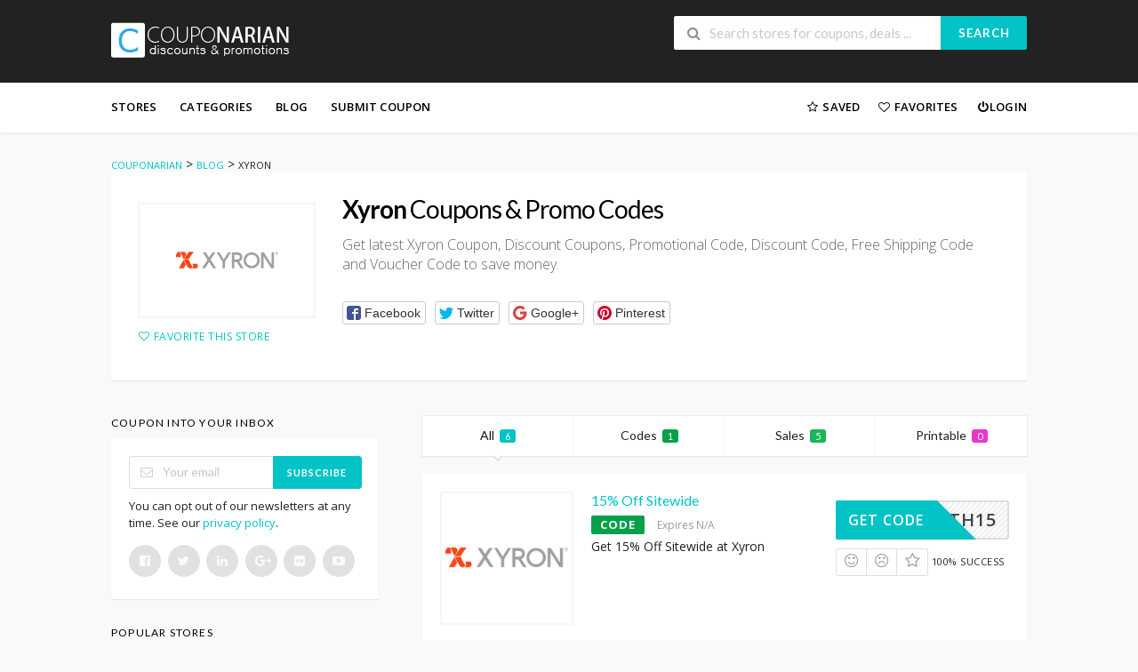

--- FILE ---
content_type: text/html; charset=UTF-8
request_url: https://www.couponarian.com/store/xyron/
body_size: 16550
content:
<!DOCTYPE html>
<html lang="en-US" xmlns:og="http://opengraphprotocol.org/schema/" xmlns:fb="http://www.facebook.com/2008/fbml">
<head>
    <meta charset="UTF-8">
    <meta name="viewport" content="width=device-width, initial-scale=1">
    <link rel="profile" href="https://gmpg.org/xfn/11">
    <link rel="pingback" href="https://www.couponarian.com/xmlrpc.php">
    <meta name='robots' content='index, follow, max-image-preview:large, max-snippet:-1, max-video-preview:-1' />

	<!-- This site is optimized with the Yoast SEO plugin v26.5 - https://yoast.com/wordpress/plugins/seo/ -->
	<title>Xyron Discount Code - Couponarian</title>
	<meta property="og:locale" content="en_US" />
	<meta property="og:type" content="article" />
	<meta property="og:title" content="Xyron Discount Code - Couponarian" />
	<meta property="og:description" content="Get latest Xyron Coupon, Discount Coupons, Promotional Code, Discount Code, Free Shipping Code and Voucher Code to save money." />
	<meta property="og:url" content="https://www.couponarian.com/store/xyron/" />
	<meta property="og:site_name" content="Couponarian" />
	<meta name="twitter:card" content="summary_large_image" />
	<script type="application/ld+json" class="yoast-schema-graph">{"@context":"https://schema.org","@graph":[{"@type":"CollectionPage","@id":"https://www.couponarian.com/store/xyron/","url":"https://www.couponarian.com/store/xyron/","name":"Xyron Discount Code - Couponarian","isPartOf":{"@id":"https://www.couponarian.com/#website"},"breadcrumb":{"@id":"https://www.couponarian.com/store/xyron/#breadcrumb"},"inLanguage":"en-US"},{"@type":"BreadcrumbList","@id":"https://www.couponarian.com/store/xyron/#breadcrumb","itemListElement":[{"@type":"ListItem","position":1,"name":"Home","item":"https://www.couponarian.com/"},{"@type":"ListItem","position":2,"name":"Xyron"}]},{"@type":"WebSite","@id":"https://www.couponarian.com/#website","url":"https://www.couponarian.com/","name":"Couponarian","description":"Verified Coupons, Promo Codes &amp; Hot Deals","potentialAction":[{"@type":"SearchAction","target":{"@type":"EntryPoint","urlTemplate":"https://www.couponarian.com/?s={search_term_string}"},"query-input":{"@type":"PropertyValueSpecification","valueRequired":true,"valueName":"search_term_string"}}],"inLanguage":"en-US"}]}</script>
	<!-- / Yoast SEO plugin. -->


<link rel='dns-prefetch' href='//fonts.googleapis.com' />
<link rel='preconnect' href='https://fonts.gstatic.com' crossorigin />
<link rel="alternate" type="application/rss+xml" title="Couponarian &raquo; Feed" href="https://www.couponarian.com/feed/" />
<link rel="alternate" type="application/rss+xml" title="Couponarian &raquo; Comments Feed" href="https://www.couponarian.com/comments/feed/" />
<link rel="alternate" type="application/rss+xml" title="Couponarian &raquo; Xyron Coupon Store Feed" href="https://www.couponarian.com/store/xyron/feed/" />
<meta property="og:title" content="Xyron Coupons &amp; Promo Codes" />
<meta property="og:description" content="Get latest Xyron Coupon, Discount Coupons, Promotional Code, Discount Code, Free Shipping Code and Voucher Code to save money." />
<meta property="og:image" content="https://www.couponarian.com/wp-content/uploads/2021/12/download-8.png" />
<meta property="og:type" content="article" />
<meta property="og:url" content="https://www.couponarian.com/store/xyron/" />

<meta name="twitter:card" content="summary_large_image" />
<meta name="twitter:title" content="Xyron Coupons &amp; Promo Codes" />
<meta name="twitter:url" content="https://www.couponarian.com/store/xyron/" />
<meta name="twitter:description" content="Get latest Xyron Coupon, Discount Coupons, Promotional Code, Discount Code, Free Shipping Code and Voucher Code to save money." />
<meta name="twitter:image" content="https://www.couponarian.com/wp-content/uploads/2021/12/download-8.png" />
<style id='wp-img-auto-sizes-contain-inline-css' type='text/css'>
img:is([sizes=auto i],[sizes^="auto," i]){contain-intrinsic-size:3000px 1500px}
/*# sourceURL=wp-img-auto-sizes-contain-inline-css */
</style>
<style id='wp-emoji-styles-inline-css' type='text/css'>

	img.wp-smiley, img.emoji {
		display: inline !important;
		border: none !important;
		box-shadow: none !important;
		height: 1em !important;
		width: 1em !important;
		margin: 0 0.07em !important;
		vertical-align: -0.1em !important;
		background: none !important;
		padding: 0 !important;
	}
/*# sourceURL=wp-emoji-styles-inline-css */
</style>
<link rel='stylesheet' id='wp-block-library-css' href='https://www.couponarian.com/wp-includes/css/dist/block-library/style.min.css?ver=3a960240cfcc68f00e5916097b783bea' type='text/css' media='all' />
<style id='classic-theme-styles-inline-css' type='text/css'>
/*! This file is auto-generated */
.wp-block-button__link{color:#fff;background-color:#32373c;border-radius:9999px;box-shadow:none;text-decoration:none;padding:calc(.667em + 2px) calc(1.333em + 2px);font-size:1.125em}.wp-block-file__button{background:#32373c;color:#fff;text-decoration:none}
/*# sourceURL=/wp-includes/css/classic-themes.min.css */
</style>
<style id='global-styles-inline-css' type='text/css'>
:root{--wp--preset--aspect-ratio--square: 1;--wp--preset--aspect-ratio--4-3: 4/3;--wp--preset--aspect-ratio--3-4: 3/4;--wp--preset--aspect-ratio--3-2: 3/2;--wp--preset--aspect-ratio--2-3: 2/3;--wp--preset--aspect-ratio--16-9: 16/9;--wp--preset--aspect-ratio--9-16: 9/16;--wp--preset--color--black: #000000;--wp--preset--color--cyan-bluish-gray: #abb8c3;--wp--preset--color--white: #ffffff;--wp--preset--color--pale-pink: #f78da7;--wp--preset--color--vivid-red: #cf2e2e;--wp--preset--color--luminous-vivid-orange: #ff6900;--wp--preset--color--luminous-vivid-amber: #fcb900;--wp--preset--color--light-green-cyan: #7bdcb5;--wp--preset--color--vivid-green-cyan: #00d084;--wp--preset--color--pale-cyan-blue: #8ed1fc;--wp--preset--color--vivid-cyan-blue: #0693e3;--wp--preset--color--vivid-purple: #9b51e0;--wp--preset--gradient--vivid-cyan-blue-to-vivid-purple: linear-gradient(135deg,rgb(6,147,227) 0%,rgb(155,81,224) 100%);--wp--preset--gradient--light-green-cyan-to-vivid-green-cyan: linear-gradient(135deg,rgb(122,220,180) 0%,rgb(0,208,130) 100%);--wp--preset--gradient--luminous-vivid-amber-to-luminous-vivid-orange: linear-gradient(135deg,rgb(252,185,0) 0%,rgb(255,105,0) 100%);--wp--preset--gradient--luminous-vivid-orange-to-vivid-red: linear-gradient(135deg,rgb(255,105,0) 0%,rgb(207,46,46) 100%);--wp--preset--gradient--very-light-gray-to-cyan-bluish-gray: linear-gradient(135deg,rgb(238,238,238) 0%,rgb(169,184,195) 100%);--wp--preset--gradient--cool-to-warm-spectrum: linear-gradient(135deg,rgb(74,234,220) 0%,rgb(151,120,209) 20%,rgb(207,42,186) 40%,rgb(238,44,130) 60%,rgb(251,105,98) 80%,rgb(254,248,76) 100%);--wp--preset--gradient--blush-light-purple: linear-gradient(135deg,rgb(255,206,236) 0%,rgb(152,150,240) 100%);--wp--preset--gradient--blush-bordeaux: linear-gradient(135deg,rgb(254,205,165) 0%,rgb(254,45,45) 50%,rgb(107,0,62) 100%);--wp--preset--gradient--luminous-dusk: linear-gradient(135deg,rgb(255,203,112) 0%,rgb(199,81,192) 50%,rgb(65,88,208) 100%);--wp--preset--gradient--pale-ocean: linear-gradient(135deg,rgb(255,245,203) 0%,rgb(182,227,212) 50%,rgb(51,167,181) 100%);--wp--preset--gradient--electric-grass: linear-gradient(135deg,rgb(202,248,128) 0%,rgb(113,206,126) 100%);--wp--preset--gradient--midnight: linear-gradient(135deg,rgb(2,3,129) 0%,rgb(40,116,252) 100%);--wp--preset--font-size--small: 13px;--wp--preset--font-size--medium: 20px;--wp--preset--font-size--large: 36px;--wp--preset--font-size--x-large: 42px;--wp--preset--spacing--20: 0.44rem;--wp--preset--spacing--30: 0.67rem;--wp--preset--spacing--40: 1rem;--wp--preset--spacing--50: 1.5rem;--wp--preset--spacing--60: 2.25rem;--wp--preset--spacing--70: 3.38rem;--wp--preset--spacing--80: 5.06rem;--wp--preset--shadow--natural: 6px 6px 9px rgba(0, 0, 0, 0.2);--wp--preset--shadow--deep: 12px 12px 50px rgba(0, 0, 0, 0.4);--wp--preset--shadow--sharp: 6px 6px 0px rgba(0, 0, 0, 0.2);--wp--preset--shadow--outlined: 6px 6px 0px -3px rgb(255, 255, 255), 6px 6px rgb(0, 0, 0);--wp--preset--shadow--crisp: 6px 6px 0px rgb(0, 0, 0);}:where(.is-layout-flex){gap: 0.5em;}:where(.is-layout-grid){gap: 0.5em;}body .is-layout-flex{display: flex;}.is-layout-flex{flex-wrap: wrap;align-items: center;}.is-layout-flex > :is(*, div){margin: 0;}body .is-layout-grid{display: grid;}.is-layout-grid > :is(*, div){margin: 0;}:where(.wp-block-columns.is-layout-flex){gap: 2em;}:where(.wp-block-columns.is-layout-grid){gap: 2em;}:where(.wp-block-post-template.is-layout-flex){gap: 1.25em;}:where(.wp-block-post-template.is-layout-grid){gap: 1.25em;}.has-black-color{color: var(--wp--preset--color--black) !important;}.has-cyan-bluish-gray-color{color: var(--wp--preset--color--cyan-bluish-gray) !important;}.has-white-color{color: var(--wp--preset--color--white) !important;}.has-pale-pink-color{color: var(--wp--preset--color--pale-pink) !important;}.has-vivid-red-color{color: var(--wp--preset--color--vivid-red) !important;}.has-luminous-vivid-orange-color{color: var(--wp--preset--color--luminous-vivid-orange) !important;}.has-luminous-vivid-amber-color{color: var(--wp--preset--color--luminous-vivid-amber) !important;}.has-light-green-cyan-color{color: var(--wp--preset--color--light-green-cyan) !important;}.has-vivid-green-cyan-color{color: var(--wp--preset--color--vivid-green-cyan) !important;}.has-pale-cyan-blue-color{color: var(--wp--preset--color--pale-cyan-blue) !important;}.has-vivid-cyan-blue-color{color: var(--wp--preset--color--vivid-cyan-blue) !important;}.has-vivid-purple-color{color: var(--wp--preset--color--vivid-purple) !important;}.has-black-background-color{background-color: var(--wp--preset--color--black) !important;}.has-cyan-bluish-gray-background-color{background-color: var(--wp--preset--color--cyan-bluish-gray) !important;}.has-white-background-color{background-color: var(--wp--preset--color--white) !important;}.has-pale-pink-background-color{background-color: var(--wp--preset--color--pale-pink) !important;}.has-vivid-red-background-color{background-color: var(--wp--preset--color--vivid-red) !important;}.has-luminous-vivid-orange-background-color{background-color: var(--wp--preset--color--luminous-vivid-orange) !important;}.has-luminous-vivid-amber-background-color{background-color: var(--wp--preset--color--luminous-vivid-amber) !important;}.has-light-green-cyan-background-color{background-color: var(--wp--preset--color--light-green-cyan) !important;}.has-vivid-green-cyan-background-color{background-color: var(--wp--preset--color--vivid-green-cyan) !important;}.has-pale-cyan-blue-background-color{background-color: var(--wp--preset--color--pale-cyan-blue) !important;}.has-vivid-cyan-blue-background-color{background-color: var(--wp--preset--color--vivid-cyan-blue) !important;}.has-vivid-purple-background-color{background-color: var(--wp--preset--color--vivid-purple) !important;}.has-black-border-color{border-color: var(--wp--preset--color--black) !important;}.has-cyan-bluish-gray-border-color{border-color: var(--wp--preset--color--cyan-bluish-gray) !important;}.has-white-border-color{border-color: var(--wp--preset--color--white) !important;}.has-pale-pink-border-color{border-color: var(--wp--preset--color--pale-pink) !important;}.has-vivid-red-border-color{border-color: var(--wp--preset--color--vivid-red) !important;}.has-luminous-vivid-orange-border-color{border-color: var(--wp--preset--color--luminous-vivid-orange) !important;}.has-luminous-vivid-amber-border-color{border-color: var(--wp--preset--color--luminous-vivid-amber) !important;}.has-light-green-cyan-border-color{border-color: var(--wp--preset--color--light-green-cyan) !important;}.has-vivid-green-cyan-border-color{border-color: var(--wp--preset--color--vivid-green-cyan) !important;}.has-pale-cyan-blue-border-color{border-color: var(--wp--preset--color--pale-cyan-blue) !important;}.has-vivid-cyan-blue-border-color{border-color: var(--wp--preset--color--vivid-cyan-blue) !important;}.has-vivid-purple-border-color{border-color: var(--wp--preset--color--vivid-purple) !important;}.has-vivid-cyan-blue-to-vivid-purple-gradient-background{background: var(--wp--preset--gradient--vivid-cyan-blue-to-vivid-purple) !important;}.has-light-green-cyan-to-vivid-green-cyan-gradient-background{background: var(--wp--preset--gradient--light-green-cyan-to-vivid-green-cyan) !important;}.has-luminous-vivid-amber-to-luminous-vivid-orange-gradient-background{background: var(--wp--preset--gradient--luminous-vivid-amber-to-luminous-vivid-orange) !important;}.has-luminous-vivid-orange-to-vivid-red-gradient-background{background: var(--wp--preset--gradient--luminous-vivid-orange-to-vivid-red) !important;}.has-very-light-gray-to-cyan-bluish-gray-gradient-background{background: var(--wp--preset--gradient--very-light-gray-to-cyan-bluish-gray) !important;}.has-cool-to-warm-spectrum-gradient-background{background: var(--wp--preset--gradient--cool-to-warm-spectrum) !important;}.has-blush-light-purple-gradient-background{background: var(--wp--preset--gradient--blush-light-purple) !important;}.has-blush-bordeaux-gradient-background{background: var(--wp--preset--gradient--blush-bordeaux) !important;}.has-luminous-dusk-gradient-background{background: var(--wp--preset--gradient--luminous-dusk) !important;}.has-pale-ocean-gradient-background{background: var(--wp--preset--gradient--pale-ocean) !important;}.has-electric-grass-gradient-background{background: var(--wp--preset--gradient--electric-grass) !important;}.has-midnight-gradient-background{background: var(--wp--preset--gradient--midnight) !important;}.has-small-font-size{font-size: var(--wp--preset--font-size--small) !important;}.has-medium-font-size{font-size: var(--wp--preset--font-size--medium) !important;}.has-large-font-size{font-size: var(--wp--preset--font-size--large) !important;}.has-x-large-font-size{font-size: var(--wp--preset--font-size--x-large) !important;}
:where(.wp-block-post-template.is-layout-flex){gap: 1.25em;}:where(.wp-block-post-template.is-layout-grid){gap: 1.25em;}
:where(.wp-block-term-template.is-layout-flex){gap: 1.25em;}:where(.wp-block-term-template.is-layout-grid){gap: 1.25em;}
:where(.wp-block-columns.is-layout-flex){gap: 2em;}:where(.wp-block-columns.is-layout-grid){gap: 2em;}
:root :where(.wp-block-pullquote){font-size: 1.5em;line-height: 1.6;}
/*# sourceURL=global-styles-inline-css */
</style>
<link rel='stylesheet' id='contact-form-7-css' href='https://www.couponarian.com/wp-content/plugins/contact-form-7/includes/css/styles.css?ver=6.1.4' type='text/css' media='all' />
<link rel='stylesheet' id='cmplz-general-css' href='https://www.couponarian.com/wp-content/plugins/complianz-gdpr/assets/css/cookieblocker.min.css?ver=1765546963' type='text/css' media='all' />
<link rel='stylesheet' id='wpcoupon_style-css' href='https://www.couponarian.com/wp-content/themes/wp-coupon/style.css?ver=1.2.3' type='text/css' media='all' />
<link rel='stylesheet' id='wpcoupon_semantic-css' href='https://www.couponarian.com/wp-content/themes/wp-coupon/assets/css/semantic.min.css?ver=4.2.0' type='text/css' media='all' />
<link rel='stylesheet' id='wp-users-css' href='https://www.couponarian.com/wp-content/plugins/wp-users/public/assets/css/style.css?ver=3a960240cfcc68f00e5916097b783bea' type='text/css' media='all' />
<link rel="preload" as="style" href="https://fonts.googleapis.com/css?family=Open%20Sans:300,400,500,600,700,800,300italic,400italic,500italic,600italic,700italic,800italic&#038;display=swap&#038;ver=1765873663" /><link rel="stylesheet" href="https://fonts.googleapis.com/css?family=Open%20Sans:300,400,500,600,700,800,300italic,400italic,500italic,600italic,700italic,800italic&#038;display=swap&#038;ver=1765873663" media="print" onload="this.media='all'"><noscript><link rel="stylesheet" href="https://fonts.googleapis.com/css?family=Open%20Sans:300,400,500,600,700,800,300italic,400italic,500italic,600italic,700italic,800italic&#038;display=swap&#038;ver=1765873663" /></noscript><script type="text/javascript" src="https://www.couponarian.com/wp-includes/js/jquery/jquery.min.js?ver=3.7.1" id="jquery-core-js"></script>
<script type="text/javascript" src="https://www.couponarian.com/wp-includes/js/jquery/jquery-migrate.min.js?ver=3.4.1" id="jquery-migrate-js"></script>
<script type="text/javascript" src="https://www.couponarian.com/wp-content/themes/wp-coupon/assets/js/libs/semantic.min.js?ver=1.2.3" id="wpcoupon_semantic-js"></script>
<link rel="https://api.w.org/" href="https://www.couponarian.com/wp-json/" /><link rel="EditURI" type="application/rsd+xml" title="RSD" href="https://www.couponarian.com/xmlrpc.php?rsd" />
<meta name="generator" content="Redux 4.5.9" /><meta name="emzverifycode" content="MkD7Z55oerQiIaKM3xO9Nvdzw" />

<meta name=’lhverifycode’ content=”32dc01246faccb7f5b3cad5016dd5033” />

<meta name="fo-verify" content="d5b4f659-c1b2-43e1-8f53-b41310ca8ddc" />

<meta name="fo-verify" content="c980a664-f044-4f29-97ec-73d473dbe8c0">

<meta name=’lhverifycode’ content=”32dc01246faccb7f5b3cad5016dd5033” />

<meta name="verify-admitad" content="2fde7d7184" />

<script async src="https://pagead2.googlesyndication.com/pagead/js/adsbygoogle.js?client=ca-pub-4886930243363435"
     crossorigin="anonymous"></script>
<!-- Google tag (gtag.js) -->

<script async src="https://www.googletagmanager.com/gtag/js?id=G-W4MG0T9CJC"></script>
<script>
  window.dataLayer = window.dataLayer || [];
  function gtag(){dataLayer.push(arguments);}
  gtag('js', new Date());

  gtag('config', 'G-W4MG0T9CJC');
</script>
<script async src="https://pagead2.googlesyndication.com/pagead/js/adsbygoogle.js?client=ca-pub-2758153366931060"
     crossorigin="anonymous"></script>
<script async src="https://pagead2.googlesyndication.com/pagead/js/adsbygoogle.js?client=ca-pub-2758153366931060" crossorigin="anonymous"></script>
<script async src="https://pagead2.googlesyndication.com/pagead/js/adsbygoogle.js?client=ca-pub-1133193271954707"
     crossorigin="anonymous"></script>
<script>
    window.ao_subid = "";
</script>
<meta name='impact-site-verification' value='79c3823c-9635-4825-b45b-a4bca276b7da'>
<!-- Google tag (gtag.js) -->
<script async src="https://www.googletagmanager.com/gtag/js?id=AW-16619491820">
</script>
<script>
  window.dataLayer = window.dataLayer || [];
  function gtag(){dataLayer.push(arguments);}
  gtag('js', new Date());

  gtag('config', 'AW-16619491820');
</script>

<!-- Google tag (gtag.js) -->
<script async src="https://www.googletagmanager.com/gtag/js?id=AW-16619491820"></script>
<script>
  window.dataLayer = window.dataLayer || [];
  function gtag(){dataLayer.push(arguments);}
  gtag('js', new Date());

  gtag('config', 'AW-16619491820');
</script>
<!-- Event snippet for purchase conversion page -->
<script>
  gtag('event', 'conversion', {
      'send_to': 'AW-16619491820/jARuCI6Z_cYZEOyj5fQ9',
      'value': 1.0,
      'currency': 'USD',
      'transaction_id': ''
  });
</script>
<script async src="https://pagead2.googlesyndication.com/pagead/js/adsbygoogle.js?client=ca-pub-2758153366931060"
     crossorigin="anonymous"></script>
<meta name="fo-verify" content="aa830239-0708-4b03-a332-3975b0fa2d72" />
<meta name="clicksnova-site-verification" content="NoYrmgM10647zo9b3U3A" />

<script async src="https://pagead2.googlesyndication.com/pagead/js/adsbygoogle.js?client=ca-pub-2111595567301937"
     crossorigin="anonymous"></script>
<!-- Google tag (gtag.js) -->
<script async src="https://www.googletagmanager.com/gtag/js?id=AW-16600162150"></script>
<script>
  window.dataLayer = window.dataLayer || [];
  function gtag(){dataLayer.push(arguments);}
  gtag('js', new Date());

  gtag('config', 'AW-16600162150');
</script>
<meta name="linkbuxverifycode" content="32dc01246faccb7f5b3cad5016dd5033" />
<script type="text/javascript" src="https://classic.avantlink.com/affiliate_app_confirm.php?mode=js&authResponse=1cb5cbaedd735e45ac63ebcd70a92ed58ef4a75a"></script>
<meta name="commission-factory-verification" content="d56545e757b5402db808bcb6b3895cc6" /><!--[if lt IE 9]><script src="https://www.couponarian.com/wp-content/themes/wp-coupon/assets/js/libs/html5.min.js"></script><![endif]--><meta name="generator" content="Elementor 3.33.4; features: additional_custom_breakpoints; settings: css_print_method-external, google_font-enabled, font_display-auto">
<style type="text/css">.recentcomments a{display:inline !important;padding:0 !important;margin:0 !important;}</style>			<style>
				.e-con.e-parent:nth-of-type(n+4):not(.e-lazyloaded):not(.e-no-lazyload),
				.e-con.e-parent:nth-of-type(n+4):not(.e-lazyloaded):not(.e-no-lazyload) * {
					background-image: none !important;
				}
				@media screen and (max-height: 1024px) {
					.e-con.e-parent:nth-of-type(n+3):not(.e-lazyloaded):not(.e-no-lazyload),
					.e-con.e-parent:nth-of-type(n+3):not(.e-lazyloaded):not(.e-no-lazyload) * {
						background-image: none !important;
					}
				}
				@media screen and (max-height: 640px) {
					.e-con.e-parent:nth-of-type(n+2):not(.e-lazyloaded):not(.e-no-lazyload),
					.e-con.e-parent:nth-of-type(n+2):not(.e-lazyloaded):not(.e-no-lazyload) * {
						background-image: none !important;
					}
				}
			</style>
			<link rel="icon" href="https://www.couponarian.com/wp-content/uploads/2019/05/cropped-couponarian-32x32.png" sizes="32x32" />
<link rel="icon" href="https://www.couponarian.com/wp-content/uploads/2019/05/cropped-couponarian-192x192.png" sizes="192x192" />
<link rel="apple-touch-icon" href="https://www.couponarian.com/wp-content/uploads/2019/05/cropped-couponarian-180x180.png" />
<meta name="msapplication-TileImage" content="https://www.couponarian.com/wp-content/uploads/2019/05/cropped-couponarian-270x270.png" />
<style id="st_options-dynamic-css" title="dynamic-css" class="redux-options-output">
                                #header-search .header-search-submit, 
                                .newsletter-box-wrapper.shadow-box .input .ui.button,
                                .wpu-profile-wrapper .section-heading .button,
                                input[type="reset"], input[type="submit"], input[type="submit"],
                                .site-footer .widget_newsletter .newsletter-box-wrapper.shadow-box .sidebar-social a:hover,
                                .ui.button.btn_primary,
                                .site-footer .newsletter-box-wrapper .input .ui.button,
                                .site-footer .footer-social a:hover,
                                .site-footer .widget_newsletter .newsletter-box-wrapper.shadow-box .sidebar-social a:hover,
                                .coupon-filter .ui.menu .item .offer-count,
                                .newsletter-box-wrapper.shadow-box .input .ui.button,
                                .newsletter-box-wrapper.shadow-box .sidebar-social a:hover,
                                .wpu-profile-wrapper .section-heading .button,
                                .ui.btn.btn_primary,
                                .ui.button.btn_primary,
                                .woocommerce #respond input#submit, .woocommerce a.button, .woocommerce button.button, .woocommerce input.button, .woocommerce button.button.alt,
                                .woocommerce #respond input#submit.alt, .woocommerce a.button.alt, .woocommerce button.button.alt, .woocommerce input.button.alt
                            {background-color:#03c3c6;}
                                .primary-color,
                                    .primary-colored,
                                    a,
                                    .ui.breadcrumb a,
                                    .screen-reader-text:hover,
                                    .screen-reader-text:active,
                                    .screen-reader-text:focus,
                                    .st-menu a:hover,
                                    .st-menu li.current-menu-item a,
                                    .nav-user-action .st-menu .menu-box a,
                                    .popular-stores .store-name a:hover,
                                    .store-listing-item .store-thumb-link .store-name a:hover,
                                    .store-listing-item .latest-coupon .coupon-title a,
                                    .store-listing-item .coupon-save:hover,
                                    .store-listing-item .coupon-saved,
                                    .coupon-modal .coupon-content .user-ratting .ui.button:hover i,
                                    .coupon-modal .coupon-content .show-detail a:hover,
                                    .coupon-modal .coupon-content .show-detail .show-detail-on,
                                    .coupon-modal .coupon-footer ul li a:hover,
                                    .coupon-listing-item .coupon-detail .user-ratting .ui.button:hover i,
                                    .coupon-listing-item .coupon-detail .user-ratting .ui.button.active i,
                                    .coupon-listing-item .coupon-listing-footer ul li a:hover, .coupon-listing-item .coupon-listing-footer ul li a.active,
                                    .coupon-listing-item .coupon-exclusive strong i,
                                    .cate-az a:hover,
                                    .cate-az .cate-parent > a,
                                    .site-footer a:hover,
                                    .site-breadcrumb .ui.breadcrumb a.section,
                                    .single-store-header .add-favorite:hover,
                                    .wpu-profile-wrapper .wpu-form-sidebar li a:hover,
                                    .ui.comments .comment a.author:hover       
                                {color:#03c3c6;}
                                textarea:focus,
                                input[type="date"]:focus,
                                input[type="datetime"]:focus,
                                input[type="datetime-local"]:focus,
                                input[type="email"]:focus,
                                input[type="month"]:focus,
                                input[type="number"]:focus,
                                input[type="password"]:focus,
                                input[type="search"]:focus,
                                input[type="tel"]:focus,
                                input[type="text"]:focus,
                                input[type="time"]:focus,
                                input[type="url"]:focus,
                                input[type="week"]:focus
                            {border-color:#03c3c6;}
                                .sf-arrows > li > .sf-with-ul:focus:after,
                                .sf-arrows > li:hover > .sf-with-ul:after,
                                .sf-arrows > .sfHover > .sf-with-ul:after
                            {border-top-color:#03c3c6;}
                                .sf-arrows ul li > .sf-with-ul:focus:after,
                                .sf-arrows ul li:hover > .sf-with-ul:after,
                                .sf-arrows ul .sfHover > .sf-with-ul:after,
                                .entry-content blockquote
                            {border-left-color:#03c3c6;}
                               .ui.btn,
                               .ui.btn:hover,
                               .ui.btn.btn_secondary,
                               .coupon-button-type .coupon-deal, .coupon-button-type .coupon-print, 
                               .coupon-button-type .coupon-code .get-code
                            {background-color:#03c3c6;}
                                .a:hover,
                                .secondary-color,
                               .nav-user-action .st-menu .menu-box a:hover,
                               .store-listing-item .latest-coupon .coupon-title a:hover,
                               .ui.breadcrumb a:hover
                            {color:#03c3c6;}
                                .store-thumb a:hover,
                                .coupon-modal .coupon-content .modal-code .code-text,
                                .single-store-header .header-thumb .header-store-thumb a:hover
                            {border-color:#03c3c6;}
                                .coupon-button-type .coupon-code .get-code:after 
                            {border-left-color:#03c3c6;}
                                .coupon-listing-item .c-type .c-code,
                                .coupon-filter .ui.menu .item .code-count
                            {background-color:#04a04a;}
                                .coupon-listing-item .c-type .c-sale,
                                .coupon-filter .ui.menu .item .sale-count
                            {background-color:#1cb557;}
                                .coupon-listing-item .c-type .c-print,
                                .coupon-filter .ui.menu .item .print-count
                            {background-color:#ea35c9;}body{background-color:#f8f9f9;background-repeat:repeat-x;}body, p{font-family:"Open Sans";font-weight:normal;}h1,h2,h3,h4,h5,h6{color:#000000;}.primary-navigation .st-menu > li > a,
                                                    .nav-user-action .st-menu > li > a,
                                                    .nav-user-action .st-menu > li > ul > li > a
                                                    {color:#000000;}</style></head>
<body data-rsssl=1 class="archive tax-coupon_store term-xyron term-1921 wp-theme-wp-coupon chrome osx elementor-default elementor-kit-37249">
    <div id="page" class="hfeed site">
    	<header id="masthead" class="ui page site-header" role="banner">
                        <div class="primary-header">
                <div class="container">
                    <div class="logo_area fleft">
                                                <a href="https://www.couponarian.com/" title="Couponarian" rel="home">
                            <img src="https://www.couponarian.com/wp-content/uploads/2025/02/logo.png" alt="Couponarian" />
                        </a>
                                            </div>

                                        <div class="header-highlight fleft">
                                                <a href="#">
                            <div class="highlight-icon"></div>
                            <div class="highlight-text"></div>
                        </a>
                        
                    </div>
                    
                    <div class="header_right fright">
                        <form action="https://www.couponarian.com/" method="get" id="header-search">
                            <div class="header-search-input ui search large action left icon input">
                                <input autocomplete="off" class="prompt" name="s" placeholder="Search stores for coupons, deals ..." type="text">
                                <i class="search icon"></i>
                                <button class="header-search-submit ui button">Search</button>
                                <div class="results"></div>
                            </div>
                            <div class="clear"></div>
                                                    </form>
                    </div>
                </div>
            </div> <!-- END .header -->

            
            <div id="site-header-nav" class="site-navigation">
                <div class="container">
                    <nav class="primary-navigation clearfix fleft" role="navigation">
                        <a href="#content" class="screen-reader-text skip-link">Skip to content</a>
                        <div id="nav-toggle"><i class="content icon"></i></div>
                        <ul class="st-menu">
                           <li id="menu-item-503" class="menu-item menu-item-type-post_type menu-item-object-page menu-item-503"><a href="https://www.couponarian.com/all-stores/">Stores</a></li>
<li id="menu-item-504" class="menu-item menu-item-type-post_type menu-item-object-page menu-item-504"><a href="https://www.couponarian.com/coupon-categories/">Categories</a></li>
<li id="menu-item-497" class="menu-item menu-item-type-post_type menu-item-object-page current_page_parent menu-item-497"><a href="https://www.couponarian.com/blog/">Blog</a></li>
<li id="menu-item-505" class="menu-item menu-item-type-post_type menu-item-object-page menu-item-505"><a href="https://www.couponarian.com/submit-coupon/">Submit Coupon</a></li>
                        </ul>
                    </nav> <!-- END .primary-navigation -->

                    <div class="nav-user-action fright clearfix">
                                    <ul class="st-menu">
                <li class="">
                    <a href="#">
                        <i class="empty star icon"></i> <span class="hide-on-tiny">Saved</span>
                    </a>

                    <div class="menu-box ajax-saved-coupon-box">
                                                    <div class="nothing-box stuser-login-btn">
                                <div class="thumb">
                                    <i class="frown icon"></i>
                                </div>
                                <p>Please login to see your saved coupons</p>
                            </div>
                                                    </div>
                </li>
                <li class="">
                    <a href="#">
                        <i class="empty heart icon"></i> <span class="hide-tiny-screen">Favorites</span>
                    </a>

                    <div class="menu-box ajax-favorite-stores-box">
                                                    <div class="nothing-box stuser-login-btn">
                                <div class="thumb">
                                    <i class="frown icon"></i>
                                </div>
                                <p>Please login to see your favorite stores</p>
                            </div>
                                                </div>
                </li>

                <li class="menu-item-has-children">
                    <a data-is-logged="false" class="wpu-login-btn" href="https://www.couponarian.com/wp-login.php"><i class="power icon"></i>Login</a>
                                    </li>

            </ul>
                                </div> <!-- END .nav_user_action -->
                </div> <!-- END .container -->
            </div> <!-- END #primary-navigation -->
    	</header><!-- END #masthead -->
        <div id="content" class="site-content">
<section class="custom-page-header single-store-header">
    <div class="container">
        <div class="ui breadcrumb breadcrumbs" xmlns:v="http://rdf.data-vocabulary.org/#"><span property="itemListElement" typeof="ListItem"><a property="item" typeof="WebPage" title="Go to Couponarian." href="https://www.couponarian.com" class="home" ><span property="name">Couponarian</span></a><meta property="position" content="1"></span> &gt; <span property="itemListElement" typeof="ListItem"><a property="item" typeof="WebPage" title="Go to Blog." href="https://www.couponarian.com/blog/" class="post-root post post-post" ><span property="name">Blog</span></a><meta property="position" content="2"></span> &gt; <span property="itemListElement" typeof="ListItem"><span property="name" class="archive taxonomy coupon_store current-item">Xyron</span><meta property="url" content="https://www.couponarian.com/store/xyron/"><meta property="position" content="3"></span> </div>        <div class="inner shadow-box">
            <div class="inner-content clearfix">
                <div class="header-thumb">
                    <div class="header-store-thumb">
                        <a rel="nofollow" target="_blank" title="Shop Xyron" href="https://www.couponarian.com/go-store/1921">
                            <img width="115" height="115" src="https://www.couponarian.com/wp-content/uploads/2021/12/download-8-115x115.png" class="attachment-wpcoupon_small_thumb size-wpcoupon_small_thumb" alt="" decoding="async" srcset="https://www.couponarian.com/wp-content/uploads/2021/12/download-8-115x115.png 115w, https://www.couponarian.com/wp-content/uploads/2021/12/download-8-150x150.png 150w, https://www.couponarian.com/wp-content/uploads/2021/12/download-8.png 170w" sizes="(max-width: 115px) 100vw, 115px" />                        </a>
                    </div>
                    <a class="add-favorite" data-id="1921" href="#"><i class="empty heart icon"></i><span>Favorite This Store</span></a>
                </div>
                <div class="header-content">

                    <h1><strong>Xyron</strong> Coupons & Promo Codes</h1>
                    <p>Get latest Xyron Coupon, Discount Coupons, Promotional Code, Discount Code, Free Shipping Code and Voucher Code to save money.</p>
                            <div class="entry-share">
            <div class="skin skin_flat">
                <div class="social-likes social-likes_single">
                    <div class="facebook" title="Share link on Facebook">Facebook</div>
                    <div class="twitter" title="Share link on Twitter">Twitter</div>
                    <div class="plusone" title="Share link on Google+">Google+</div>
                    <div class="pinterest" title="Share image on Pinterest" data-media="">Pinterest</div>
                </div>
            </div>
        </div>
                        </div>
            </div>
        </div>
    </div>
</section>

<div id="content-wrap" class="container left-sidebar">

    <div id="primary" class="content-area">
        <main id="main" class="site-main coupon-store-main" role="main">
                <section class="coupon-filter">
        <div data-target="#coupon-listings-store" class="filter-coupons-by-type ui pointing fluid four item menu">
            <a class="active item filter-nav" data-filter="all">All <span class="offer-count">6</span></a>
                        <a class="item filter-nav"  data-filter="code">Codes <span class="offer-count code-count">1</span></a>
                        <a class="item filter-nav"  data-filter="sale">Sales <span class="offer-count sale-count">5</span></a>
                        <a class="item filter-nav"  data-filter="print">Printable <span class="offer-count print-count">0</span></a>
                    </div>
    </section>
                    <section id="coupon-listings-store" class=" wpb_content_element">
                    <div class="ajax-coupons">
                        <div class="store-listings st-list-coupons">
                            <div data-id="20810"
     class="coupon-item has-thumb store-listing-item c-type-code coupon-listing-item shadow-box coupon-live">
        <div class="store-thumb-link">
            <div class="store-thumb thumb-img">
                                    <span class="thumb-padding" >
                    <img width="170" height="170" src="https://www.couponarian.com/wp-content/uploads/2021/12/download-8.png" class="attachment-wpcoupon_medium-thumb size-wpcoupon_medium-thumb" alt="" decoding="async" srcset="https://www.couponarian.com/wp-content/uploads/2021/12/download-8.png 170w, https://www.couponarian.com/wp-content/uploads/2021/12/download-8-150x150.png 150w, https://www.couponarian.com/wp-content/uploads/2021/12/download-8-115x115.png 115w" sizes="(max-width: 170px) 100vw, 170px" />                </span>
                        </div>
        </div>
    
    <div class="latest-coupon">
        <h3 class="coupon-title">
                        <a
               title="15% Off Sitewide"
                                rel="nofollow"
                               class="coupon-link"
               data-type="code"
               data-coupon-id="20810"
               data-aff-url="https://www.couponarian.com/out/20810"
               data-code="BETH15"
               href="https://www.couponarian.com/store/xyron/20810/">15% Off Sitewide</a></h3>
        <div class="c-type">
            <span class="c-code c-code">Code</span>
                            <span class="exp">Expires N/A</span>
                    </div>
        <div class="coupon-des">
                            <div class="coupon-des-ellip">Get 15% Off Sitewide at Xyron</div>
                            
        </div>
    </div>

    <div class="coupon-detail coupon-button-type">
                        <a rel="nofollow" data-type="code"
                   data-coupon-id="20810"
                   href="https://www.couponarian.com/store/xyron/20810/"
                   class="coupon-button coupon-code"
                   data-tooltip="Click to copy &amp; open site"
                   data-position="top center"
                   data-inverted=""
                   data-code="BETH15"
                   data-aff-url="https://www.couponarian.com/out/20810">
                    <span class="code-text" rel="nofollow">BETH15</span>
                    <span class="get-code">Get Code</span>
                </a>
                        <div class="clear"></div>
        <div class="user-ratting ui icon basic buttons">
            <div class="ui button icon-popup coupon-vote" data-vote-type="up" data-coupon-id="20810"  data-position="top center" data-inverted="" data-tooltip="This worked"><i class="smile icon"></i></div>
            <div class="ui button icon-popup coupon-vote" data-vote-type="down" data-coupon-id="20810"  data-position="top center" data-inverted=""  data-tooltip="It didn&#039;t work"><i class="frown icon"></i></div>
            <div class="ui button icon-popup coupon-save" data-coupon-id="20810" data-position="top center" data-inverted=""  data-tooltip="Save this coupon" ><i class="empty star icon"></i></div>
        </div>
        <span class="voted-value">100% Success</span>
    </div>
    <div class="clear"></div>
    <div class="coupon-footer coupon-listing-footer">
    <ul class="clearfix">
        <li><span><i class="wifi icon"></i> 52 Used - 0 Today</span></li>
        <li><a title="Share it with your friend" data-reveal="reveal-share" href="#"><i class="share alternate icon"></i> Share</a></li>
        <li><a title="Send this coupon to an email" data-reveal="reveal-email" href="#"><i class="mail outline icon"></i> Email</a></li>
        <li><a title="Coupon Comments" data-reveal="reveal-comments" href="#"><i class="comments outline icon"></i> Comments</a></li>
    </ul>
    <div data-coupon-id="20810" class="reveal-content reveal-share">
        <span class="close"></span>
        <h4>Share it with your friends</h4>
        <div class="ui fluid left icon input">
            <input value="https://www.couponarian.com/store/xyron/20810/" type="text">
            <i class="linkify icon"></i>
        </div>
        <br>
        <div class="coupon-share">
            <a class='tiny ui facebook button' onClick="window.open('https://www.facebook.com/sharer/sharer.php?u=https%3A%2F%2Fwww.couponarian.com%2Fstore%2Fxyron%2F20810%2F','sharer','toolbar=0,status=0,width=548,height=325'); return false;" href="javascript: void(0)"><i class="facebook icon"></i> Facebook</a><a class='tiny ui twitter button' target="_blank" onClick="window.open('https://twitter.com/intent/tweet?text=15%25+Off+Sitewide+https%3A%2F%2Fwww.couponarian.com%2Fstore%2Fxyron%2F20810%2F','sharer','toolbar=0,status=0,width=548,height=325'); return false;" href="javascript: void(0)"><i class="twitter icon"></i> Twitter</a>        </div>
    </div>
    <div data-coupon-id="20810" class="reveal-content reveal-email">
        <span class="close"></span>
        <h4 class="send-mail-heading">Send this coupon to an email</h4>
        <div class="ui fluid action left icon input">
            <input class="email_send_to" placeholder="Email address ..." type="text">
            <i class="mail outline icon"></i>
            <div class="email_send_btn ui button btn btn_primary">Send</div>
        </div><br>
        <p>This is not a email subscription service. Your email (or your friend&#039;s email) will only be used to send this coupon.</p>
    </div>
    <div data-coupon-id="20810" class="reveal-content reveal-comments">
        <span class="close"></span>
                <div data-id="20810" class="comments-coupon-20810 ui threaded comments">
            <h4>Loading comments....</h4>
        </div>

                <h4>Let other know how much you saved</h4>
        <form class="coupon-comment-form" data-cf="20810" action="https://www.couponarian.com/"  method="post">

            <div style="display: none;" class="ui success message">
                Your comment submitted.            </div>

            <div style="display: none;" class="ui negative message">
                Something wrong! Please try again later.            </div>

            <div class="ui form">
                <div class="field comment_content">
                    <textarea class="comment_content" name="c_comment[comment_content]" placeholder="Add a comment"></textarea>
                </div>
                                <div class="two fields">
                    <div class="field comment_author">
                        <input type="text" class="comment_author" name="c_comment[comment_author]" placeholder="Your Name">
                    </div>
                    <div class="field comment_author_email">
                        <input type="text" class="comment_author_email"  name="c_comment[comment_author_email]" placeholder="Your Email">
                    </div>
                </div>
                                <button type="submit" class="ui button btn btn_primary">Submit</button>
            </div>
            <input type="hidden" name="action" value="wpcoupon_coupon_ajax">
            <input type="hidden" name="st_doing" value="new_comment">
            <input type="hidden" name="_wpnonce" value="c411310631">
            <input type="hidden" name="c_comment[comment_parent]" class="comment_parent">
            <input type="hidden" name="c_comment[comment_post_ID]" value="20810" class="comment_post_ID">
        </form>
            </div>
</div>    <!-- Coupon Modal -->
<div data-modal-id="20810" class="ui modal coupon-modal coupon-code-modal">
    <div class="coupon-header clearfix">
        <div class="coupon-store-thumb">
            <img width="170" height="170" src="https://www.couponarian.com/wp-content/uploads/2021/12/download-8.png" class="attachment-wpcoupon_medium-thumb size-wpcoupon_medium-thumb" alt="" decoding="async" srcset="https://www.couponarian.com/wp-content/uploads/2021/12/download-8.png 170w, https://www.couponarian.com/wp-content/uploads/2021/12/download-8-150x150.png 150w, https://www.couponarian.com/wp-content/uploads/2021/12/download-8-115x115.png 115w" sizes="(max-width: 170px) 100vw, 170px" />        </div>
        <div class="coupon-title" title="15% Off Sitewide">15% Off Sitewide</div>
        <span class="cancel close"></span>
    </div>
    <div class="coupon-content">
        <p class="coupon-type-text">
            Copy this code and use at checkout        </p>
        <div class="modal-code">
                                <div class="coupon-code">
                        <div class="ui fluid action input massive">
                            <input  type="text" class="code-text" autocomplete="off" readonly value="BETH15">
                            <button class="ui right labeled icon button btn btn_secondary">
                                <i class="copy icon"></i>
                                <span>Copy</span>
                            </button>
                        </div>
                    </div>

                        </div>
        <div class="clearfix">
            <div class="user-ratting ui icon basic buttons">
                <div class="ui button icon-popup coupon-vote" data-vote-type="up" data-coupon-id="20810" data-position="top center" data-inverted=""  data-tooltip="This worked"><i class="smile icon"></i></div>
                <div class="ui button icon-popup coupon-vote" data-vote-type="down" data-coupon-id="20810" data-position="top center" data-inverted=""  data-tooltip="It didn&#039;t work"><i class="frown icon"></i></div>
                <div class="ui button icon-popup coupon-save" data-coupon-id="20810" data-position="top center" data-inverted=""  data-tooltip="Save this coupon"><i class="empty star icon"></i></div>
            </div>

                                                <a href="https://www.couponarian.com/out/20810" rel="nofollow" target="_blank" class="ui button btn btn_secondary go-store">Go To Store<i class="angle right icon"></i></a>
                            
        </div>
        <div class="clearfixp">
            <span class="user-ratting-text">Did it work?</span>
            <span class="show-detail"><a href="#">Coupon Detail<i class="angle down icon"></i></a></span>
        </div>
        <div class="coupon-popup-detail">
            <div class="coupon-detail-content"><p>Get 15% Off Sitewide at Xyron</p>
</div>
            <p><strong>Expires</strong>: N/A</p>
            <p><strong>Submitted</strong>:
                4 years ago            </p>
        </div>
    </div>
    <div class="coupon-footer">
        <ul class="clearfix">
            <li><span><i class="wifi icon"></i> 52 Used - 0 Today</span></li>
            <li class="modal-share">
                <a class="" href="#"><i class="share alternate icon"></i> Share</a>
                <div class="share-modal-popup ui popup top right transition hidden---">
                    <a class='tiny ui facebook button' onClick="window.open('https://www.facebook.com/sharer/sharer.php?u=https%3A%2F%2Fwww.couponarian.com%2Fstore%2Fxyron%2F20810%2F','sharer','toolbar=0,status=0,width=548,height=325'); return false;" href="javascript: void(0)"><i class="facebook icon"></i> Facebook</a><a class='tiny ui twitter button' target="_blank" onClick="window.open('https://twitter.com/intent/tweet?text=15%25+Off+Sitewide+https%3A%2F%2Fwww.couponarian.com%2Fstore%2Fxyron%2F20810%2F','sharer','toolbar=0,status=0,width=548,height=325'); return false;" href="javascript: void(0)"><i class="twitter icon"></i> Twitter</a>                </div>
            </li>
        </ul>

    </div>
</div>
</div>
<div data-id="20811"
     class="coupon-item has-thumb store-listing-item c-type-sale coupon-listing-item shadow-box coupon-live">
        <div class="store-thumb-link">
            <div class="store-thumb thumb-img">
                                    <span class="thumb-padding" >
                    <img width="170" height="170" src="https://www.couponarian.com/wp-content/uploads/2021/12/download-8.png" class="attachment-wpcoupon_medium-thumb size-wpcoupon_medium-thumb" alt="" decoding="async" srcset="https://www.couponarian.com/wp-content/uploads/2021/12/download-8.png 170w, https://www.couponarian.com/wp-content/uploads/2021/12/download-8-150x150.png 150w, https://www.couponarian.com/wp-content/uploads/2021/12/download-8-115x115.png 115w" sizes="(max-width: 170px) 100vw, 170px" />                </span>
                        </div>
        </div>
    
    <div class="latest-coupon">
        <h3 class="coupon-title">
                        <a
               title="Anna Griffin Create-A-Sticker Mini and Refill Bundle at $64.99"
                                rel="nofollow"
                               class="coupon-link"
               data-type="sale"
               data-coupon-id="20811"
               data-aff-url="https://www.couponarian.com/out/20811"
               data-code=""
               href="https://www.couponarian.com/store/xyron/20811/">Anna Griffin Create-A-Sticker Mini and Refill Bundle at $64.99</a></h3>
        <div class="c-type">
            <span class="c-code c-sale">Sale</span>
                            <span class="exp">Expires N/A</span>
                    </div>
        <div class="coupon-des">
                            <div class="coupon-des-ellip">Get Anna Griffin Create-A-Sticker Mini and Refill Bundle at $64.99<span class="c-actions-span">...<a class="more" href="#">More</a></span></div>
                                    <div class="coupon-des-full"><p>Get Anna Griffin Create-A-Sticker Mini and Refill Bundle at $64.99 at Xyron <a class="more less" href="#">Less</a></p>
</div>
                            
        </div>
    </div>

    <div class="coupon-detail coupon-button-type">
                        <a rel="nofollow" data-type="sale" data-coupon-id="20811" data-aff-url="https://www.couponarian.com/out/20811" class="coupon-deal coupon-button" href="https://www.couponarian.com/store/xyron/20811/">Get Deal <i class="shop icon"></i></a>
                        <div class="clear"></div>
        <div class="user-ratting ui icon basic buttons">
            <div class="ui button icon-popup coupon-vote" data-vote-type="up" data-coupon-id="20811"  data-position="top center" data-inverted="" data-tooltip="This worked"><i class="smile icon"></i></div>
            <div class="ui button icon-popup coupon-vote" data-vote-type="down" data-coupon-id="20811"  data-position="top center" data-inverted=""  data-tooltip="It didn&#039;t work"><i class="frown icon"></i></div>
            <div class="ui button icon-popup coupon-save" data-coupon-id="20811" data-position="top center" data-inverted=""  data-tooltip="Save this coupon" ><i class="empty star icon"></i></div>
        </div>
        <span class="voted-value">100% Success</span>
    </div>
    <div class="clear"></div>
    <div class="coupon-footer coupon-listing-footer">
    <ul class="clearfix">
        <li><span><i class="wifi icon"></i> 57 Used - 0 Today</span></li>
        <li><a title="Share it with your friend" data-reveal="reveal-share" href="#"><i class="share alternate icon"></i> Share</a></li>
        <li><a title="Send this coupon to an email" data-reveal="reveal-email" href="#"><i class="mail outline icon"></i> Email</a></li>
        <li><a title="Coupon Comments" data-reveal="reveal-comments" href="#"><i class="comments outline icon"></i> Comments</a></li>
    </ul>
    <div data-coupon-id="20811" class="reveal-content reveal-share">
        <span class="close"></span>
        <h4>Share it with your friends</h4>
        <div class="ui fluid left icon input">
            <input value="https://www.couponarian.com/store/xyron/20811/" type="text">
            <i class="linkify icon"></i>
        </div>
        <br>
        <div class="coupon-share">
            <a class='tiny ui facebook button' onClick="window.open('https://www.facebook.com/sharer/sharer.php?u=https%3A%2F%2Fwww.couponarian.com%2Fstore%2Fxyron%2F20811%2F','sharer','toolbar=0,status=0,width=548,height=325'); return false;" href="javascript: void(0)"><i class="facebook icon"></i> Facebook</a><a class='tiny ui twitter button' target="_blank" onClick="window.open('https://twitter.com/intent/tweet?text=Anna+Griffin+Create-A-Sticker+Mini+and+Refill+Bundle+at+%2464.99+https%3A%2F%2Fwww.couponarian.com%2Fstore%2Fxyron%2F20811%2F','sharer','toolbar=0,status=0,width=548,height=325'); return false;" href="javascript: void(0)"><i class="twitter icon"></i> Twitter</a>        </div>
    </div>
    <div data-coupon-id="20811" class="reveal-content reveal-email">
        <span class="close"></span>
        <h4 class="send-mail-heading">Send this coupon to an email</h4>
        <div class="ui fluid action left icon input">
            <input class="email_send_to" placeholder="Email address ..." type="text">
            <i class="mail outline icon"></i>
            <div class="email_send_btn ui button btn btn_primary">Send</div>
        </div><br>
        <p>This is not a email subscription service. Your email (or your friend&#039;s email) will only be used to send this coupon.</p>
    </div>
    <div data-coupon-id="20811" class="reveal-content reveal-comments">
        <span class="close"></span>
                <div data-id="20811" class="comments-coupon-20811 ui threaded comments">
            <h4>Loading comments....</h4>
        </div>

                <h4>Let other know how much you saved</h4>
        <form class="coupon-comment-form" data-cf="20811" action="https://www.couponarian.com/"  method="post">

            <div style="display: none;" class="ui success message">
                Your comment submitted.            </div>

            <div style="display: none;" class="ui negative message">
                Something wrong! Please try again later.            </div>

            <div class="ui form">
                <div class="field comment_content">
                    <textarea class="comment_content" name="c_comment[comment_content]" placeholder="Add a comment"></textarea>
                </div>
                                <div class="two fields">
                    <div class="field comment_author">
                        <input type="text" class="comment_author" name="c_comment[comment_author]" placeholder="Your Name">
                    </div>
                    <div class="field comment_author_email">
                        <input type="text" class="comment_author_email"  name="c_comment[comment_author_email]" placeholder="Your Email">
                    </div>
                </div>
                                <button type="submit" class="ui button btn btn_primary">Submit</button>
            </div>
            <input type="hidden" name="action" value="wpcoupon_coupon_ajax">
            <input type="hidden" name="st_doing" value="new_comment">
            <input type="hidden" name="_wpnonce" value="c411310631">
            <input type="hidden" name="c_comment[comment_parent]" class="comment_parent">
            <input type="hidden" name="c_comment[comment_post_ID]" value="20811" class="comment_post_ID">
        </form>
            </div>
</div>    <!-- Coupon Modal -->
<div data-modal-id="20811" class="ui modal coupon-modal coupon-code-modal">
    <div class="coupon-header clearfix">
        <div class="coupon-store-thumb">
            <img width="170" height="170" src="https://www.couponarian.com/wp-content/uploads/2021/12/download-8.png" class="attachment-wpcoupon_medium-thumb size-wpcoupon_medium-thumb" alt="" decoding="async" srcset="https://www.couponarian.com/wp-content/uploads/2021/12/download-8.png 170w, https://www.couponarian.com/wp-content/uploads/2021/12/download-8-150x150.png 150w, https://www.couponarian.com/wp-content/uploads/2021/12/download-8-115x115.png 115w" sizes="(max-width: 170px) 100vw, 170px" />        </div>
        <div class="coupon-title" title="Anna Griffin Create-A-Sticker Mini and Refill Bundle at $64.99">Anna Griffin Create-A-Sticker Mini and Refill Bundle at $64.99</div>
        <span class="cancel close"></span>
    </div>
    <div class="coupon-content">
        <p class="coupon-type-text">
            Deal Activated, no coupon code required!        </p>
        <div class="modal-code">
                                <a class="ui button btn btn_secondary deal-actived" target="_blank" rel="nofollow" href="https://www.couponarian.com/out/20811">Go To Store<i class="angle right icon"></i></a>
                            </div>
        <div class="clearfix">
            <div class="user-ratting ui icon basic buttons">
                <div class="ui button icon-popup coupon-vote" data-vote-type="up" data-coupon-id="20811" data-position="top center" data-inverted=""  data-tooltip="This worked"><i class="smile icon"></i></div>
                <div class="ui button icon-popup coupon-vote" data-vote-type="down" data-coupon-id="20811" data-position="top center" data-inverted=""  data-tooltip="It didn&#039;t work"><i class="frown icon"></i></div>
                <div class="ui button icon-popup coupon-save" data-coupon-id="20811" data-position="top center" data-inverted=""  data-tooltip="Save this coupon"><i class="empty star icon"></i></div>
            </div>

            
        </div>
        <div class="clearfixp">
            <span class="user-ratting-text">Did it work?</span>
            <span class="show-detail"><a href="#">Coupon Detail<i class="angle down icon"></i></a></span>
        </div>
        <div class="coupon-popup-detail">
            <div class="coupon-detail-content"><p>Get Anna Griffin Create-A-Sticker Mini and Refill Bundle at $64.99 at Xyron</p>
</div>
            <p><strong>Expires</strong>: N/A</p>
            <p><strong>Submitted</strong>:
                4 years ago            </p>
        </div>
    </div>
    <div class="coupon-footer">
        <ul class="clearfix">
            <li><span><i class="wifi icon"></i> 57 Used - 0 Today</span></li>
            <li class="modal-share">
                <a class="" href="#"><i class="share alternate icon"></i> Share</a>
                <div class="share-modal-popup ui popup top right transition hidden---">
                    <a class='tiny ui facebook button' onClick="window.open('https://www.facebook.com/sharer/sharer.php?u=https%3A%2F%2Fwww.couponarian.com%2Fstore%2Fxyron%2F20811%2F','sharer','toolbar=0,status=0,width=548,height=325'); return false;" href="javascript: void(0)"><i class="facebook icon"></i> Facebook</a><a class='tiny ui twitter button' target="_blank" onClick="window.open('https://twitter.com/intent/tweet?text=Anna+Griffin+Create-A-Sticker+Mini+and+Refill+Bundle+at+%2464.99+https%3A%2F%2Fwww.couponarian.com%2Fstore%2Fxyron%2F20811%2F','sharer','toolbar=0,status=0,width=548,height=325'); return false;" href="javascript: void(0)"><i class="twitter icon"></i> Twitter</a>                </div>
            </li>
        </ul>

    </div>
</div>
</div>
<div data-id="20809"
     class="coupon-item has-thumb store-listing-item c-type-sale coupon-listing-item shadow-box coupon-live">
        <div class="store-thumb-link">
            <div class="store-thumb thumb-img">
                                    <span class="thumb-padding" >
                    <img width="170" height="170" src="https://www.couponarian.com/wp-content/uploads/2021/12/download-8.png" class="attachment-wpcoupon_medium-thumb size-wpcoupon_medium-thumb" alt="" decoding="async" srcset="https://www.couponarian.com/wp-content/uploads/2021/12/download-8.png 170w, https://www.couponarian.com/wp-content/uploads/2021/12/download-8-150x150.png 150w, https://www.couponarian.com/wp-content/uploads/2021/12/download-8-115x115.png 115w" sizes="(max-width: 170px) 100vw, 170px" />                </span>
                        </div>
        </div>
    
    <div class="latest-coupon">
        <h3 class="coupon-title">
                        <a
               title="Xyron Travel Journal and Sticker Maker Bundle $19.99"
                                rel="nofollow"
                               class="coupon-link"
               data-type="sale"
               data-coupon-id="20809"
               data-aff-url="https://www.couponarian.com/out/20809"
               data-code=""
               href="https://www.couponarian.com/store/xyron/20809/">Xyron Travel Journal and Sticker Maker Bundle $19.99</a></h3>
        <div class="c-type">
            <span class="c-code c-sale">Sale</span>
                            <span class="exp">Expires N/A</span>
                    </div>
        <div class="coupon-des">
                            <div class="coupon-des-ellip">Get Xyron Travel Journal and Sticker Maker Bundle $19.99 at<span class="c-actions-span">...<a class="more" href="#">More</a></span></div>
                                    <div class="coupon-des-full"><p>Get Xyron Travel Journal and Sticker Maker Bundle $19.99 at Xyron <a class="more less" href="#">Less</a></p>
</div>
                            
        </div>
    </div>

    <div class="coupon-detail coupon-button-type">
                        <a rel="nofollow" data-type="sale" data-coupon-id="20809" data-aff-url="https://www.couponarian.com/out/20809" class="coupon-deal coupon-button" href="https://www.couponarian.com/store/xyron/20809/">Get Deal <i class="shop icon"></i></a>
                        <div class="clear"></div>
        <div class="user-ratting ui icon basic buttons">
            <div class="ui button icon-popup coupon-vote" data-vote-type="up" data-coupon-id="20809"  data-position="top center" data-inverted="" data-tooltip="This worked"><i class="smile icon"></i></div>
            <div class="ui button icon-popup coupon-vote" data-vote-type="down" data-coupon-id="20809"  data-position="top center" data-inverted=""  data-tooltip="It didn&#039;t work"><i class="frown icon"></i></div>
            <div class="ui button icon-popup coupon-save" data-coupon-id="20809" data-position="top center" data-inverted=""  data-tooltip="Save this coupon" ><i class="empty star icon"></i></div>
        </div>
        <span class="voted-value">100% Success</span>
    </div>
    <div class="clear"></div>
    <div class="coupon-footer coupon-listing-footer">
    <ul class="clearfix">
        <li><span><i class="wifi icon"></i> 53 Used - 0 Today</span></li>
        <li><a title="Share it with your friend" data-reveal="reveal-share" href="#"><i class="share alternate icon"></i> Share</a></li>
        <li><a title="Send this coupon to an email" data-reveal="reveal-email" href="#"><i class="mail outline icon"></i> Email</a></li>
        <li><a title="Coupon Comments" data-reveal="reveal-comments" href="#"><i class="comments outline icon"></i> Comments</a></li>
    </ul>
    <div data-coupon-id="20809" class="reveal-content reveal-share">
        <span class="close"></span>
        <h4>Share it with your friends</h4>
        <div class="ui fluid left icon input">
            <input value="https://www.couponarian.com/store/xyron/20809/" type="text">
            <i class="linkify icon"></i>
        </div>
        <br>
        <div class="coupon-share">
            <a class='tiny ui facebook button' onClick="window.open('https://www.facebook.com/sharer/sharer.php?u=https%3A%2F%2Fwww.couponarian.com%2Fstore%2Fxyron%2F20809%2F','sharer','toolbar=0,status=0,width=548,height=325'); return false;" href="javascript: void(0)"><i class="facebook icon"></i> Facebook</a><a class='tiny ui twitter button' target="_blank" onClick="window.open('https://twitter.com/intent/tweet?text=Xyron+Travel+Journal+and+Sticker+Maker+Bundle+%2419.99+https%3A%2F%2Fwww.couponarian.com%2Fstore%2Fxyron%2F20809%2F','sharer','toolbar=0,status=0,width=548,height=325'); return false;" href="javascript: void(0)"><i class="twitter icon"></i> Twitter</a>        </div>
    </div>
    <div data-coupon-id="20809" class="reveal-content reveal-email">
        <span class="close"></span>
        <h4 class="send-mail-heading">Send this coupon to an email</h4>
        <div class="ui fluid action left icon input">
            <input class="email_send_to" placeholder="Email address ..." type="text">
            <i class="mail outline icon"></i>
            <div class="email_send_btn ui button btn btn_primary">Send</div>
        </div><br>
        <p>This is not a email subscription service. Your email (or your friend&#039;s email) will only be used to send this coupon.</p>
    </div>
    <div data-coupon-id="20809" class="reveal-content reveal-comments">
        <span class="close"></span>
                <div data-id="20809" class="comments-coupon-20809 ui threaded comments">
            <h4>Loading comments....</h4>
        </div>

                <h4>Let other know how much you saved</h4>
        <form class="coupon-comment-form" data-cf="20809" action="https://www.couponarian.com/"  method="post">

            <div style="display: none;" class="ui success message">
                Your comment submitted.            </div>

            <div style="display: none;" class="ui negative message">
                Something wrong! Please try again later.            </div>

            <div class="ui form">
                <div class="field comment_content">
                    <textarea class="comment_content" name="c_comment[comment_content]" placeholder="Add a comment"></textarea>
                </div>
                                <div class="two fields">
                    <div class="field comment_author">
                        <input type="text" class="comment_author" name="c_comment[comment_author]" placeholder="Your Name">
                    </div>
                    <div class="field comment_author_email">
                        <input type="text" class="comment_author_email"  name="c_comment[comment_author_email]" placeholder="Your Email">
                    </div>
                </div>
                                <button type="submit" class="ui button btn btn_primary">Submit</button>
            </div>
            <input type="hidden" name="action" value="wpcoupon_coupon_ajax">
            <input type="hidden" name="st_doing" value="new_comment">
            <input type="hidden" name="_wpnonce" value="c411310631">
            <input type="hidden" name="c_comment[comment_parent]" class="comment_parent">
            <input type="hidden" name="c_comment[comment_post_ID]" value="20809" class="comment_post_ID">
        </form>
            </div>
</div>    <!-- Coupon Modal -->
<div data-modal-id="20809" class="ui modal coupon-modal coupon-code-modal">
    <div class="coupon-header clearfix">
        <div class="coupon-store-thumb">
            <img width="170" height="170" src="https://www.couponarian.com/wp-content/uploads/2021/12/download-8.png" class="attachment-wpcoupon_medium-thumb size-wpcoupon_medium-thumb" alt="" decoding="async" srcset="https://www.couponarian.com/wp-content/uploads/2021/12/download-8.png 170w, https://www.couponarian.com/wp-content/uploads/2021/12/download-8-150x150.png 150w, https://www.couponarian.com/wp-content/uploads/2021/12/download-8-115x115.png 115w" sizes="(max-width: 170px) 100vw, 170px" />        </div>
        <div class="coupon-title" title="Xyron Travel Journal and Sticker Maker Bundle $19.99">Xyron Travel Journal and Sticker Maker Bundle $19.99</div>
        <span class="cancel close"></span>
    </div>
    <div class="coupon-content">
        <p class="coupon-type-text">
            Deal Activated, no coupon code required!        </p>
        <div class="modal-code">
                                <a class="ui button btn btn_secondary deal-actived" target="_blank" rel="nofollow" href="https://www.couponarian.com/out/20809">Go To Store<i class="angle right icon"></i></a>
                            </div>
        <div class="clearfix">
            <div class="user-ratting ui icon basic buttons">
                <div class="ui button icon-popup coupon-vote" data-vote-type="up" data-coupon-id="20809" data-position="top center" data-inverted=""  data-tooltip="This worked"><i class="smile icon"></i></div>
                <div class="ui button icon-popup coupon-vote" data-vote-type="down" data-coupon-id="20809" data-position="top center" data-inverted=""  data-tooltip="It didn&#039;t work"><i class="frown icon"></i></div>
                <div class="ui button icon-popup coupon-save" data-coupon-id="20809" data-position="top center" data-inverted=""  data-tooltip="Save this coupon"><i class="empty star icon"></i></div>
            </div>

            
        </div>
        <div class="clearfixp">
            <span class="user-ratting-text">Did it work?</span>
            <span class="show-detail"><a href="#">Coupon Detail<i class="angle down icon"></i></a></span>
        </div>
        <div class="coupon-popup-detail">
            <div class="coupon-detail-content"><p>Get Xyron Travel Journal and Sticker Maker Bundle $19.99 at Xyron</p>
</div>
            <p><strong>Expires</strong>: N/A</p>
            <p><strong>Submitted</strong>:
                4 years ago            </p>
        </div>
    </div>
    <div class="coupon-footer">
        <ul class="clearfix">
            <li><span><i class="wifi icon"></i> 53 Used - 0 Today</span></li>
            <li class="modal-share">
                <a class="" href="#"><i class="share alternate icon"></i> Share</a>
                <div class="share-modal-popup ui popup top right transition hidden---">
                    <a class='tiny ui facebook button' onClick="window.open('https://www.facebook.com/sharer/sharer.php?u=https%3A%2F%2Fwww.couponarian.com%2Fstore%2Fxyron%2F20809%2F','sharer','toolbar=0,status=0,width=548,height=325'); return false;" href="javascript: void(0)"><i class="facebook icon"></i> Facebook</a><a class='tiny ui twitter button' target="_blank" onClick="window.open('https://twitter.com/intent/tweet?text=Xyron+Travel+Journal+and+Sticker+Maker+Bundle+%2419.99+https%3A%2F%2Fwww.couponarian.com%2Fstore%2Fxyron%2F20809%2F','sharer','toolbar=0,status=0,width=548,height=325'); return false;" href="javascript: void(0)"><i class="twitter icon"></i> Twitter</a>                </div>
            </li>
        </ul>

    </div>
</div>
</div>
<div data-id="20807"
     class="coupon-item has-thumb store-listing-item c-type-sale coupon-listing-item shadow-box coupon-live">
        <div class="store-thumb-link">
            <div class="store-thumb thumb-img">
                                    <span class="thumb-padding" >
                    <img width="170" height="170" src="https://www.couponarian.com/wp-content/uploads/2021/12/download-8.png" class="attachment-wpcoupon_medium-thumb size-wpcoupon_medium-thumb" alt="" decoding="async" srcset="https://www.couponarian.com/wp-content/uploads/2021/12/download-8.png 170w, https://www.couponarian.com/wp-content/uploads/2021/12/download-8-150x150.png 150w, https://www.couponarian.com/wp-content/uploads/2021/12/download-8-115x115.png 115w" sizes="(max-width: 170px) 100vw, 170px" />                </span>
                        </div>
        </div>
    
    <div class="latest-coupon">
        <h3 class="coupon-title">
                        <a
               title="Xyron 1.5&#8243; and 3&#8243; Disposable Sticker Maker Bundle, Mint $19.99"
                                rel="nofollow"
                               class="coupon-link"
               data-type="sale"
               data-coupon-id="20807"
               data-aff-url="https://www.couponarian.com/out/20807"
               data-code=""
               href="https://www.couponarian.com/store/xyron/20807/">Xyron 1.5&#8243; and 3&#8243; Disposable Sticker Maker Bundle, Mint $19.99</a></h3>
        <div class="c-type">
            <span class="c-code c-sale">Sale</span>
                            <span class="exp">Expires N/A</span>
                    </div>
        <div class="coupon-des">
                            <div class="coupon-des-ellip">Get Xyron 1.5" and 3" Disposable Sticker Maker Bundle, Mint<span class="c-actions-span">...<a class="more" href="#">More</a></span></div>
                                    <div class="coupon-des-full"><p>Get Xyron 1.5&#8243; and 3&#8243; Disposable Sticker Maker Bundle, Mint $19.99 at Xyron <a class="more less" href="#">Less</a></p>
</div>
                            
        </div>
    </div>

    <div class="coupon-detail coupon-button-type">
                        <a rel="nofollow" data-type="sale" data-coupon-id="20807" data-aff-url="https://www.couponarian.com/out/20807" class="coupon-deal coupon-button" href="https://www.couponarian.com/store/xyron/20807/">Get Deal <i class="shop icon"></i></a>
                        <div class="clear"></div>
        <div class="user-ratting ui icon basic buttons">
            <div class="ui button icon-popup coupon-vote" data-vote-type="up" data-coupon-id="20807"  data-position="top center" data-inverted="" data-tooltip="This worked"><i class="smile icon"></i></div>
            <div class="ui button icon-popup coupon-vote" data-vote-type="down" data-coupon-id="20807"  data-position="top center" data-inverted=""  data-tooltip="It didn&#039;t work"><i class="frown icon"></i></div>
            <div class="ui button icon-popup coupon-save" data-coupon-id="20807" data-position="top center" data-inverted=""  data-tooltip="Save this coupon" ><i class="empty star icon"></i></div>
        </div>
        <span class="voted-value">100% Success</span>
    </div>
    <div class="clear"></div>
    <div class="coupon-footer coupon-listing-footer">
    <ul class="clearfix">
        <li><span><i class="wifi icon"></i> 52 Used - 0 Today</span></li>
        <li><a title="Share it with your friend" data-reveal="reveal-share" href="#"><i class="share alternate icon"></i> Share</a></li>
        <li><a title="Send this coupon to an email" data-reveal="reveal-email" href="#"><i class="mail outline icon"></i> Email</a></li>
        <li><a title="Coupon Comments" data-reveal="reveal-comments" href="#"><i class="comments outline icon"></i> Comments</a></li>
    </ul>
    <div data-coupon-id="20807" class="reveal-content reveal-share">
        <span class="close"></span>
        <h4>Share it with your friends</h4>
        <div class="ui fluid left icon input">
            <input value="https://www.couponarian.com/store/xyron/20807/" type="text">
            <i class="linkify icon"></i>
        </div>
        <br>
        <div class="coupon-share">
            <a class='tiny ui facebook button' onClick="window.open('https://www.facebook.com/sharer/sharer.php?u=https%3A%2F%2Fwww.couponarian.com%2Fstore%2Fxyron%2F20807%2F','sharer','toolbar=0,status=0,width=548,height=325'); return false;" href="javascript: void(0)"><i class="facebook icon"></i> Facebook</a><a class='tiny ui twitter button' target="_blank" onClick="window.open('https://twitter.com/intent/tweet?text=Xyron+1.5%26%238243%3B+and+3%26%238243%3B+Disposable+Sticker+Maker+Bundle%2C+Mint+%2419.99+https%3A%2F%2Fwww.couponarian.com%2Fstore%2Fxyron%2F20807%2F','sharer','toolbar=0,status=0,width=548,height=325'); return false;" href="javascript: void(0)"><i class="twitter icon"></i> Twitter</a>        </div>
    </div>
    <div data-coupon-id="20807" class="reveal-content reveal-email">
        <span class="close"></span>
        <h4 class="send-mail-heading">Send this coupon to an email</h4>
        <div class="ui fluid action left icon input">
            <input class="email_send_to" placeholder="Email address ..." type="text">
            <i class="mail outline icon"></i>
            <div class="email_send_btn ui button btn btn_primary">Send</div>
        </div><br>
        <p>This is not a email subscription service. Your email (or your friend&#039;s email) will only be used to send this coupon.</p>
    </div>
    <div data-coupon-id="20807" class="reveal-content reveal-comments">
        <span class="close"></span>
                <div data-id="20807" class="comments-coupon-20807 ui threaded comments">
            <h4>Loading comments....</h4>
        </div>

                <h4>Let other know how much you saved</h4>
        <form class="coupon-comment-form" data-cf="20807" action="https://www.couponarian.com/"  method="post">

            <div style="display: none;" class="ui success message">
                Your comment submitted.            </div>

            <div style="display: none;" class="ui negative message">
                Something wrong! Please try again later.            </div>

            <div class="ui form">
                <div class="field comment_content">
                    <textarea class="comment_content" name="c_comment[comment_content]" placeholder="Add a comment"></textarea>
                </div>
                                <div class="two fields">
                    <div class="field comment_author">
                        <input type="text" class="comment_author" name="c_comment[comment_author]" placeholder="Your Name">
                    </div>
                    <div class="field comment_author_email">
                        <input type="text" class="comment_author_email"  name="c_comment[comment_author_email]" placeholder="Your Email">
                    </div>
                </div>
                                <button type="submit" class="ui button btn btn_primary">Submit</button>
            </div>
            <input type="hidden" name="action" value="wpcoupon_coupon_ajax">
            <input type="hidden" name="st_doing" value="new_comment">
            <input type="hidden" name="_wpnonce" value="c411310631">
            <input type="hidden" name="c_comment[comment_parent]" class="comment_parent">
            <input type="hidden" name="c_comment[comment_post_ID]" value="20807" class="comment_post_ID">
        </form>
            </div>
</div>    <!-- Coupon Modal -->
<div data-modal-id="20807" class="ui modal coupon-modal coupon-code-modal">
    <div class="coupon-header clearfix">
        <div class="coupon-store-thumb">
            <img width="170" height="170" src="https://www.couponarian.com/wp-content/uploads/2021/12/download-8.png" class="attachment-wpcoupon_medium-thumb size-wpcoupon_medium-thumb" alt="" decoding="async" srcset="https://www.couponarian.com/wp-content/uploads/2021/12/download-8.png 170w, https://www.couponarian.com/wp-content/uploads/2021/12/download-8-150x150.png 150w, https://www.couponarian.com/wp-content/uploads/2021/12/download-8-115x115.png 115w" sizes="(max-width: 170px) 100vw, 170px" />        </div>
        <div class="coupon-title" title="Xyron 1.5&#8243; and 3&#8243; Disposable Sticker Maker Bundle, Mint $19.99">Xyron 1.5&#8243; and 3&#8243; Disposable Sticker Maker Bundle, Mint $19.99</div>
        <span class="cancel close"></span>
    </div>
    <div class="coupon-content">
        <p class="coupon-type-text">
            Deal Activated, no coupon code required!        </p>
        <div class="modal-code">
                                <a class="ui button btn btn_secondary deal-actived" target="_blank" rel="nofollow" href="https://www.couponarian.com/out/20807">Go To Store<i class="angle right icon"></i></a>
                            </div>
        <div class="clearfix">
            <div class="user-ratting ui icon basic buttons">
                <div class="ui button icon-popup coupon-vote" data-vote-type="up" data-coupon-id="20807" data-position="top center" data-inverted=""  data-tooltip="This worked"><i class="smile icon"></i></div>
                <div class="ui button icon-popup coupon-vote" data-vote-type="down" data-coupon-id="20807" data-position="top center" data-inverted=""  data-tooltip="It didn&#039;t work"><i class="frown icon"></i></div>
                <div class="ui button icon-popup coupon-save" data-coupon-id="20807" data-position="top center" data-inverted=""  data-tooltip="Save this coupon"><i class="empty star icon"></i></div>
            </div>

            
        </div>
        <div class="clearfixp">
            <span class="user-ratting-text">Did it work?</span>
            <span class="show-detail"><a href="#">Coupon Detail<i class="angle down icon"></i></a></span>
        </div>
        <div class="coupon-popup-detail">
            <div class="coupon-detail-content"><p>Get Xyron 1.5&#8243; and 3&#8243; Disposable Sticker Maker Bundle, Mint $19.99 at Xyron</p>
</div>
            <p><strong>Expires</strong>: N/A</p>
            <p><strong>Submitted</strong>:
                4 years ago            </p>
        </div>
    </div>
    <div class="coupon-footer">
        <ul class="clearfix">
            <li><span><i class="wifi icon"></i> 52 Used - 0 Today</span></li>
            <li class="modal-share">
                <a class="" href="#"><i class="share alternate icon"></i> Share</a>
                <div class="share-modal-popup ui popup top right transition hidden---">
                    <a class='tiny ui facebook button' onClick="window.open('https://www.facebook.com/sharer/sharer.php?u=https%3A%2F%2Fwww.couponarian.com%2Fstore%2Fxyron%2F20807%2F','sharer','toolbar=0,status=0,width=548,height=325'); return false;" href="javascript: void(0)"><i class="facebook icon"></i> Facebook</a><a class='tiny ui twitter button' target="_blank" onClick="window.open('https://twitter.com/intent/tweet?text=Xyron+1.5%26%238243%3B+and+3%26%238243%3B+Disposable+Sticker+Maker+Bundle%2C+Mint+%2419.99+https%3A%2F%2Fwww.couponarian.com%2Fstore%2Fxyron%2F20807%2F','sharer','toolbar=0,status=0,width=548,height=325'); return false;" href="javascript: void(0)"><i class="twitter icon"></i> Twitter</a>                </div>
            </li>
        </ul>

    </div>
</div>
</div>
<div data-id="20808"
     class="coupon-item has-thumb store-listing-item c-type-sale coupon-listing-item shadow-box coupon-live">
        <div class="store-thumb-link">
            <div class="store-thumb thumb-img">
                                    <span class="thumb-padding" >
                    <img width="170" height="170" src="https://www.couponarian.com/wp-content/uploads/2021/12/download-8.png" class="attachment-wpcoupon_medium-thumb size-wpcoupon_medium-thumb" alt="" decoding="async" srcset="https://www.couponarian.com/wp-content/uploads/2021/12/download-8.png 170w, https://www.couponarian.com/wp-content/uploads/2021/12/download-8-150x150.png 150w, https://www.couponarian.com/wp-content/uploads/2021/12/download-8-115x115.png 115w" sizes="(max-width: 170px) 100vw, 170px" />                </span>
                        </div>
        </div>
    
    <div class="latest-coupon">
        <h3 class="coupon-title">
                        <a
               title="Free Shipping on All Orders"
                                rel="nofollow"
                               class="coupon-link"
               data-type="sale"
               data-coupon-id="20808"
               data-aff-url="https://www.couponarian.com/out/20808"
               data-code=""
               href="https://www.couponarian.com/store/xyron/20808/">Free Shipping on All Orders</a></h3>
        <div class="c-type">
            <span class="c-code c-sale">Sale</span>
                            <span class="exp">Expires N/A</span>
                    </div>
        <div class="coupon-des">
                            <div class="coupon-des-ellip">Enjoy Free Shipping on All Orders at Xyron</div>
                            
        </div>
    </div>

    <div class="coupon-detail coupon-button-type">
                        <a rel="nofollow" data-type="sale" data-coupon-id="20808" data-aff-url="https://www.couponarian.com/out/20808" class="coupon-deal coupon-button" href="https://www.couponarian.com/store/xyron/20808/">Get Deal <i class="shop icon"></i></a>
                        <div class="clear"></div>
        <div class="user-ratting ui icon basic buttons">
            <div class="ui button icon-popup coupon-vote" data-vote-type="up" data-coupon-id="20808"  data-position="top center" data-inverted="" data-tooltip="This worked"><i class="smile icon"></i></div>
            <div class="ui button icon-popup coupon-vote" data-vote-type="down" data-coupon-id="20808"  data-position="top center" data-inverted=""  data-tooltip="It didn&#039;t work"><i class="frown icon"></i></div>
            <div class="ui button icon-popup coupon-save" data-coupon-id="20808" data-position="top center" data-inverted=""  data-tooltip="Save this coupon" ><i class="empty star icon"></i></div>
        </div>
        <span class="voted-value">100% Success</span>
    </div>
    <div class="clear"></div>
    <div class="coupon-footer coupon-listing-footer">
    <ul class="clearfix">
        <li><span><i class="wifi icon"></i> 52 Used - 0 Today</span></li>
        <li><a title="Share it with your friend" data-reveal="reveal-share" href="#"><i class="share alternate icon"></i> Share</a></li>
        <li><a title="Send this coupon to an email" data-reveal="reveal-email" href="#"><i class="mail outline icon"></i> Email</a></li>
        <li><a title="Coupon Comments" data-reveal="reveal-comments" href="#"><i class="comments outline icon"></i> Comments</a></li>
    </ul>
    <div data-coupon-id="20808" class="reveal-content reveal-share">
        <span class="close"></span>
        <h4>Share it with your friends</h4>
        <div class="ui fluid left icon input">
            <input value="https://www.couponarian.com/store/xyron/20808/" type="text">
            <i class="linkify icon"></i>
        </div>
        <br>
        <div class="coupon-share">
            <a class='tiny ui facebook button' onClick="window.open('https://www.facebook.com/sharer/sharer.php?u=https%3A%2F%2Fwww.couponarian.com%2Fstore%2Fxyron%2F20808%2F','sharer','toolbar=0,status=0,width=548,height=325'); return false;" href="javascript: void(0)"><i class="facebook icon"></i> Facebook</a><a class='tiny ui twitter button' target="_blank" onClick="window.open('https://twitter.com/intent/tweet?text=Free+Shipping+on+All+Orders+https%3A%2F%2Fwww.couponarian.com%2Fstore%2Fxyron%2F20808%2F','sharer','toolbar=0,status=0,width=548,height=325'); return false;" href="javascript: void(0)"><i class="twitter icon"></i> Twitter</a>        </div>
    </div>
    <div data-coupon-id="20808" class="reveal-content reveal-email">
        <span class="close"></span>
        <h4 class="send-mail-heading">Send this coupon to an email</h4>
        <div class="ui fluid action left icon input">
            <input class="email_send_to" placeholder="Email address ..." type="text">
            <i class="mail outline icon"></i>
            <div class="email_send_btn ui button btn btn_primary">Send</div>
        </div><br>
        <p>This is not a email subscription service. Your email (or your friend&#039;s email) will only be used to send this coupon.</p>
    </div>
    <div data-coupon-id="20808" class="reveal-content reveal-comments">
        <span class="close"></span>
                <div data-id="20808" class="comments-coupon-20808 ui threaded comments">
            <h4>Loading comments....</h4>
        </div>

                <h4>Let other know how much you saved</h4>
        <form class="coupon-comment-form" data-cf="20808" action="https://www.couponarian.com/"  method="post">

            <div style="display: none;" class="ui success message">
                Your comment submitted.            </div>

            <div style="display: none;" class="ui negative message">
                Something wrong! Please try again later.            </div>

            <div class="ui form">
                <div class="field comment_content">
                    <textarea class="comment_content" name="c_comment[comment_content]" placeholder="Add a comment"></textarea>
                </div>
                                <div class="two fields">
                    <div class="field comment_author">
                        <input type="text" class="comment_author" name="c_comment[comment_author]" placeholder="Your Name">
                    </div>
                    <div class="field comment_author_email">
                        <input type="text" class="comment_author_email"  name="c_comment[comment_author_email]" placeholder="Your Email">
                    </div>
                </div>
                                <button type="submit" class="ui button btn btn_primary">Submit</button>
            </div>
            <input type="hidden" name="action" value="wpcoupon_coupon_ajax">
            <input type="hidden" name="st_doing" value="new_comment">
            <input type="hidden" name="_wpnonce" value="c411310631">
            <input type="hidden" name="c_comment[comment_parent]" class="comment_parent">
            <input type="hidden" name="c_comment[comment_post_ID]" value="20808" class="comment_post_ID">
        </form>
            </div>
</div>    <!-- Coupon Modal -->
<div data-modal-id="20808" class="ui modal coupon-modal coupon-code-modal">
    <div class="coupon-header clearfix">
        <div class="coupon-store-thumb">
            <img width="170" height="170" src="https://www.couponarian.com/wp-content/uploads/2021/12/download-8.png" class="attachment-wpcoupon_medium-thumb size-wpcoupon_medium-thumb" alt="" decoding="async" srcset="https://www.couponarian.com/wp-content/uploads/2021/12/download-8.png 170w, https://www.couponarian.com/wp-content/uploads/2021/12/download-8-150x150.png 150w, https://www.couponarian.com/wp-content/uploads/2021/12/download-8-115x115.png 115w" sizes="(max-width: 170px) 100vw, 170px" />        </div>
        <div class="coupon-title" title="Free Shipping on All Orders">Free Shipping on All Orders</div>
        <span class="cancel close"></span>
    </div>
    <div class="coupon-content">
        <p class="coupon-type-text">
            Deal Activated, no coupon code required!        </p>
        <div class="modal-code">
                                <a class="ui button btn btn_secondary deal-actived" target="_blank" rel="nofollow" href="https://www.couponarian.com/out/20808">Go To Store<i class="angle right icon"></i></a>
                            </div>
        <div class="clearfix">
            <div class="user-ratting ui icon basic buttons">
                <div class="ui button icon-popup coupon-vote" data-vote-type="up" data-coupon-id="20808" data-position="top center" data-inverted=""  data-tooltip="This worked"><i class="smile icon"></i></div>
                <div class="ui button icon-popup coupon-vote" data-vote-type="down" data-coupon-id="20808" data-position="top center" data-inverted=""  data-tooltip="It didn&#039;t work"><i class="frown icon"></i></div>
                <div class="ui button icon-popup coupon-save" data-coupon-id="20808" data-position="top center" data-inverted=""  data-tooltip="Save this coupon"><i class="empty star icon"></i></div>
            </div>

            
        </div>
        <div class="clearfixp">
            <span class="user-ratting-text">Did it work?</span>
            <span class="show-detail"><a href="#">Coupon Detail<i class="angle down icon"></i></a></span>
        </div>
        <div class="coupon-popup-detail">
            <div class="coupon-detail-content"><p>Enjoy Free Shipping on All Orders at Xyron</p>
</div>
            <p><strong>Expires</strong>: N/A</p>
            <p><strong>Submitted</strong>:
                4 years ago            </p>
        </div>
    </div>
    <div class="coupon-footer">
        <ul class="clearfix">
            <li><span><i class="wifi icon"></i> 52 Used - 0 Today</span></li>
            <li class="modal-share">
                <a class="" href="#"><i class="share alternate icon"></i> Share</a>
                <div class="share-modal-popup ui popup top right transition hidden---">
                    <a class='tiny ui facebook button' onClick="window.open('https://www.facebook.com/sharer/sharer.php?u=https%3A%2F%2Fwww.couponarian.com%2Fstore%2Fxyron%2F20808%2F','sharer','toolbar=0,status=0,width=548,height=325'); return false;" href="javascript: void(0)"><i class="facebook icon"></i> Facebook</a><a class='tiny ui twitter button' target="_blank" onClick="window.open('https://twitter.com/intent/tweet?text=Free+Shipping+on+All+Orders+https%3A%2F%2Fwww.couponarian.com%2Fstore%2Fxyron%2F20808%2F','sharer','toolbar=0,status=0,width=548,height=325'); return false;" href="javascript: void(0)"><i class="twitter icon"></i> Twitter</a>                </div>
            </li>
        </ul>

    </div>
</div>
</div>
<div data-id="20806"
     class="coupon-item has-thumb store-listing-item c-type-sale coupon-listing-item shadow-box coupon-live">
        <div class="store-thumb-link">
            <div class="store-thumb thumb-img">
                                    <span class="thumb-padding" >
                    <img width="170" height="170" src="https://www.couponarian.com/wp-content/uploads/2021/12/download-8.png" class="attachment-wpcoupon_medium-thumb size-wpcoupon_medium-thumb" alt="" decoding="async" srcset="https://www.couponarian.com/wp-content/uploads/2021/12/download-8.png 170w, https://www.couponarian.com/wp-content/uploads/2021/12/download-8-150x150.png 150w, https://www.couponarian.com/wp-content/uploads/2021/12/download-8-115x115.png 115w" sizes="(max-width: 170px) 100vw, 170px" />                </span>
                        </div>
        </div>
    
    <div class="latest-coupon">
        <h3 class="coupon-title">
                        <a
               title="Sign Up &#038; get new products, special promotions"
                                rel="nofollow"
                               class="coupon-link"
               data-type="sale"
               data-coupon-id="20806"
               data-aff-url="https://www.couponarian.com/out/20806"
               data-code=""
               href="https://www.couponarian.com/store/xyron/20806/">Sign Up &#038; get new products, special promotions</a></h3>
        <div class="c-type">
            <span class="c-code c-sale">Sale</span>
                            <span class="exp">Expires N/A</span>
                    </div>
        <div class="coupon-des">
                            <div class="coupon-des-ellip">Get Sign Up &amp; get new products, special promotions at<span class="c-actions-span">...<a class="more" href="#">More</a></span></div>
                                    <div class="coupon-des-full"><p>Get Sign Up &amp; get new products, special promotions at Xyron <a class="more less" href="#">Less</a></p>
</div>
                            
        </div>
    </div>

    <div class="coupon-detail coupon-button-type">
                        <a rel="nofollow" data-type="sale" data-coupon-id="20806" data-aff-url="https://www.couponarian.com/out/20806" class="coupon-deal coupon-button" href="https://www.couponarian.com/store/xyron/20806/">Get Deal <i class="shop icon"></i></a>
                        <div class="clear"></div>
        <div class="user-ratting ui icon basic buttons">
            <div class="ui button icon-popup coupon-vote" data-vote-type="up" data-coupon-id="20806"  data-position="top center" data-inverted="" data-tooltip="This worked"><i class="smile icon"></i></div>
            <div class="ui button icon-popup coupon-vote" data-vote-type="down" data-coupon-id="20806"  data-position="top center" data-inverted=""  data-tooltip="It didn&#039;t work"><i class="frown icon"></i></div>
            <div class="ui button icon-popup coupon-save" data-coupon-id="20806" data-position="top center" data-inverted=""  data-tooltip="Save this coupon" ><i class="empty star icon"></i></div>
        </div>
        <span class="voted-value">100% Success</span>
    </div>
    <div class="clear"></div>
    <div class="coupon-footer coupon-listing-footer">
    <ul class="clearfix">
        <li><span><i class="wifi icon"></i> 48 Used - 0 Today</span></li>
        <li><a title="Share it with your friend" data-reveal="reveal-share" href="#"><i class="share alternate icon"></i> Share</a></li>
        <li><a title="Send this coupon to an email" data-reveal="reveal-email" href="#"><i class="mail outline icon"></i> Email</a></li>
        <li><a title="Coupon Comments" data-reveal="reveal-comments" href="#"><i class="comments outline icon"></i> Comments</a></li>
    </ul>
    <div data-coupon-id="20806" class="reveal-content reveal-share">
        <span class="close"></span>
        <h4>Share it with your friends</h4>
        <div class="ui fluid left icon input">
            <input value="https://www.couponarian.com/store/xyron/20806/" type="text">
            <i class="linkify icon"></i>
        </div>
        <br>
        <div class="coupon-share">
            <a class='tiny ui facebook button' onClick="window.open('https://www.facebook.com/sharer/sharer.php?u=https%3A%2F%2Fwww.couponarian.com%2Fstore%2Fxyron%2F20806%2F','sharer','toolbar=0,status=0,width=548,height=325'); return false;" href="javascript: void(0)"><i class="facebook icon"></i> Facebook</a><a class='tiny ui twitter button' target="_blank" onClick="window.open('https://twitter.com/intent/tweet?text=Sign+Up+%26%23038%3B+get+new+products%2C+special+promotions+https%3A%2F%2Fwww.couponarian.com%2Fstore%2Fxyron%2F20806%2F','sharer','toolbar=0,status=0,width=548,height=325'); return false;" href="javascript: void(0)"><i class="twitter icon"></i> Twitter</a>        </div>
    </div>
    <div data-coupon-id="20806" class="reveal-content reveal-email">
        <span class="close"></span>
        <h4 class="send-mail-heading">Send this coupon to an email</h4>
        <div class="ui fluid action left icon input">
            <input class="email_send_to" placeholder="Email address ..." type="text">
            <i class="mail outline icon"></i>
            <div class="email_send_btn ui button btn btn_primary">Send</div>
        </div><br>
        <p>This is not a email subscription service. Your email (or your friend&#039;s email) will only be used to send this coupon.</p>
    </div>
    <div data-coupon-id="20806" class="reveal-content reveal-comments">
        <span class="close"></span>
                <div data-id="20806" class="comments-coupon-20806 ui threaded comments">
            <h4>Loading comments....</h4>
        </div>

                <h4>Let other know how much you saved</h4>
        <form class="coupon-comment-form" data-cf="20806" action="https://www.couponarian.com/"  method="post">

            <div style="display: none;" class="ui success message">
                Your comment submitted.            </div>

            <div style="display: none;" class="ui negative message">
                Something wrong! Please try again later.            </div>

            <div class="ui form">
                <div class="field comment_content">
                    <textarea class="comment_content" name="c_comment[comment_content]" placeholder="Add a comment"></textarea>
                </div>
                                <div class="two fields">
                    <div class="field comment_author">
                        <input type="text" class="comment_author" name="c_comment[comment_author]" placeholder="Your Name">
                    </div>
                    <div class="field comment_author_email">
                        <input type="text" class="comment_author_email"  name="c_comment[comment_author_email]" placeholder="Your Email">
                    </div>
                </div>
                                <button type="submit" class="ui button btn btn_primary">Submit</button>
            </div>
            <input type="hidden" name="action" value="wpcoupon_coupon_ajax">
            <input type="hidden" name="st_doing" value="new_comment">
            <input type="hidden" name="_wpnonce" value="c411310631">
            <input type="hidden" name="c_comment[comment_parent]" class="comment_parent">
            <input type="hidden" name="c_comment[comment_post_ID]" value="20806" class="comment_post_ID">
        </form>
            </div>
</div>    <!-- Coupon Modal -->
<div data-modal-id="20806" class="ui modal coupon-modal coupon-code-modal">
    <div class="coupon-header clearfix">
        <div class="coupon-store-thumb">
            <img width="170" height="170" src="https://www.couponarian.com/wp-content/uploads/2021/12/download-8.png" class="attachment-wpcoupon_medium-thumb size-wpcoupon_medium-thumb" alt="" decoding="async" srcset="https://www.couponarian.com/wp-content/uploads/2021/12/download-8.png 170w, https://www.couponarian.com/wp-content/uploads/2021/12/download-8-150x150.png 150w, https://www.couponarian.com/wp-content/uploads/2021/12/download-8-115x115.png 115w" sizes="(max-width: 170px) 100vw, 170px" />        </div>
        <div class="coupon-title" title="Sign Up &#038; get new products, special promotions">Sign Up &#038; get new products, special promotions</div>
        <span class="cancel close"></span>
    </div>
    <div class="coupon-content">
        <p class="coupon-type-text">
            Deal Activated, no coupon code required!        </p>
        <div class="modal-code">
                                <a class="ui button btn btn_secondary deal-actived" target="_blank" rel="nofollow" href="https://www.couponarian.com/out/20806">Go To Store<i class="angle right icon"></i></a>
                            </div>
        <div class="clearfix">
            <div class="user-ratting ui icon basic buttons">
                <div class="ui button icon-popup coupon-vote" data-vote-type="up" data-coupon-id="20806" data-position="top center" data-inverted=""  data-tooltip="This worked"><i class="smile icon"></i></div>
                <div class="ui button icon-popup coupon-vote" data-vote-type="down" data-coupon-id="20806" data-position="top center" data-inverted=""  data-tooltip="It didn&#039;t work"><i class="frown icon"></i></div>
                <div class="ui button icon-popup coupon-save" data-coupon-id="20806" data-position="top center" data-inverted=""  data-tooltip="Save this coupon"><i class="empty star icon"></i></div>
            </div>

            
        </div>
        <div class="clearfixp">
            <span class="user-ratting-text">Did it work?</span>
            <span class="show-detail"><a href="#">Coupon Detail<i class="angle down icon"></i></a></span>
        </div>
        <div class="coupon-popup-detail">
            <div class="coupon-detail-content"><p>Get Sign Up &amp; get new products, special promotions at Xyron</p>
</div>
            <p><strong>Expires</strong>: N/A</p>
            <p><strong>Submitted</strong>:
                4 years ago            </p>
        </div>
    </div>
    <div class="coupon-footer">
        <ul class="clearfix">
            <li><span><i class="wifi icon"></i> 48 Used - 0 Today</span></li>
            <li class="modal-share">
                <a class="" href="#"><i class="share alternate icon"></i> Share</a>
                <div class="share-modal-popup ui popup top right transition hidden---">
                    <a class='tiny ui facebook button' onClick="window.open('https://www.facebook.com/sharer/sharer.php?u=https%3A%2F%2Fwww.couponarian.com%2Fstore%2Fxyron%2F20806%2F','sharer','toolbar=0,status=0,width=548,height=325'); return false;" href="javascript: void(0)"><i class="facebook icon"></i> Facebook</a><a class='tiny ui twitter button' target="_blank" onClick="window.open('https://twitter.com/intent/tweet?text=Sign+Up+%26%23038%3B+get+new+products%2C+special+promotions+https%3A%2F%2Fwww.couponarian.com%2Fstore%2Fxyron%2F20806%2F','sharer','toolbar=0,status=0,width=548,height=325'); return false;" href="javascript: void(0)"><i class="twitter icon"></i> Twitter</a>                </div>
            </li>
        </ul>

    </div>
</div>
</div>
                        </div>
                        <!-- END .store-listings -->
                                            </div><!-- /.ajax-coupons -->
                                    </section>
                        </main><!-- #main -->
    </div><!-- #primary -->

    <div id="secondary" class="widget-area sidebar" role="complementary">
    <aside id="st_newsletter-3" class="widget widget_newsletter widget_wpc_newsletter"><h4 class="widget-title">Coupon Into your inbox</h4>        <div class="newsletter-box-wrapper shadow-box">
            <form id="newsletter-box696e0b501f12a" method="post" action="https://yourdomainid.us7.list-manage.com/subscribe/post?u=dc130fe66084d082c54779086&amp;id=736887358d " target="_blank">

                
                <div class="ui action left icon input">
                    <input class="submit-input" type="email" required="required" name="EMAIL" placeholder="Your email">
                    <i class="mail outline icon"></i>
                    <div class="submit-btn ui button" onclick="document.getElementById('newsletter-box696e0b501f12a').submit();">Subscribe</div>
                </div>
                <div class="clear"></div>

                                <div class="newsletter-text after-form">You can opt out of our newsletters at any time. See our <a href="#">privacy policy</a>.</div>
                                                <div class="sidebar-social">
                    <a target="_blank" href="#" class="ui circular icon button"><i class="facebook icon"></i></a>
        
                    <a target="_blank" href="#" class="ui circular icon button"><i class="twitter icon"></i></a>
        
                    <a target="_blank" href="#" class="ui circular icon button"><i class="linkedin icon"></i></a>
        
                    <a target="_blank" href="#" class="ui circular icon button"><i class="google plus icon"></i></a>
        
                    <a target="_blank" href="#" class="ui circular icon button"><i class="flickr icon"></i></a>
        
                    <a target="_blank" href="#" class="ui circular icon button"><i class="youtube play icon"></i></a>                </div>
                            </form>
        </div>
        </aside><aside id="popular_stores-3" class="widget widget_popular_stores"><h4 class="widget-title">Popular Stores</h4>        <div class="widget-content shadow-box">
            <div class="ui two column grid">
                                <div class="column">
                    <div class="store-thumb">
                        <a class="ui image middle aligned" href="https://www.couponarian.com/store/fairweather/">
                            <img width="200" height="17" src="https://www.couponarian.com/wp-content/uploads/2021/08/FWR-Logo-New_400x-200x17.jpg" class="attachment-wpcoupon_small_thumb size-wpcoupon_small_thumb" alt="" decoding="async" srcset="https://www.couponarian.com/wp-content/uploads/2021/08/FWR-Logo-New_400x-200x17.jpg 200w, https://www.couponarian.com/wp-content/uploads/2021/08/FWR-Logo-New_400x-300x25.jpg 300w, https://www.couponarian.com/wp-content/uploads/2021/08/FWR-Logo-New_400x.jpg 396w" sizes="(max-width: 200px) 100vw, 200px" />                        </a>
                    </div>
                </div>
                                <div class="column">
                    <div class="store-thumb">
                        <a class="ui image middle aligned" href="https://www.couponarian.com/store/bloom-and-wild/">
                            <img width="200" height="112" src="https://www.couponarian.com/wp-content/uploads/2024/11/Bloom-And-Wild-1-200x112.png" class="attachment-wpcoupon_small_thumb size-wpcoupon_small_thumb" alt="" decoding="async" srcset="https://www.couponarian.com/wp-content/uploads/2024/11/Bloom-And-Wild-1-200x112.png 200w, https://www.couponarian.com/wp-content/uploads/2024/11/Bloom-And-Wild-1.png 300w" sizes="(max-width: 200px) 100vw, 200px" />                        </a>
                    </div>
                </div>
                                <div class="column">
                    <div class="store-thumb">
                        <a class="ui image middle aligned" href="https://www.couponarian.com/store/lane-bryant/">
                            <img width="200" height="112" src="https://www.couponarian.com/wp-content/uploads/2024/12/Capture-1-200x112.jpg" class="attachment-wpcoupon_small_thumb size-wpcoupon_small_thumb" alt="" decoding="async" srcset="https://www.couponarian.com/wp-content/uploads/2024/12/Capture-1-200x112.jpg 200w, https://www.couponarian.com/wp-content/uploads/2024/12/Capture-1.jpg 300w" sizes="(max-width: 200px) 100vw, 200px" />                        </a>
                    </div>
                </div>
                                <div class="column">
                    <div class="store-thumb">
                        <a class="ui image middle aligned" href="https://www.couponarian.com/store/beauty-care-choices/">
                            <img width="200" height="49" src="https://www.couponarian.com/wp-content/uploads/2021/08/logo-200x49.png" class="attachment-wpcoupon_small_thumb size-wpcoupon_small_thumb" alt="" decoding="async" srcset="https://www.couponarian.com/wp-content/uploads/2021/08/logo-200x49.png 200w, https://www.couponarian.com/wp-content/uploads/2021/08/logo.png 253w" sizes="(max-width: 200px) 100vw, 200px" />                        </a>
                    </div>
                </div>
                                <div class="column">
                    <div class="store-thumb">
                        <a class="ui image middle aligned" href="https://www.couponarian.com/store/coffee-bean-and-tea-leaf/">
                            <img width="200" height="32" src="https://www.couponarian.com/wp-content/uploads/2021/08/CBTL-Logo_1000x-200x32.jpg" class="attachment-wpcoupon_small_thumb size-wpcoupon_small_thumb" alt="" decoding="async" srcset="https://www.couponarian.com/wp-content/uploads/2021/08/CBTL-Logo_1000x-200x32.jpg 200w, https://www.couponarian.com/wp-content/uploads/2021/08/CBTL-Logo_1000x-300x47.jpg 300w, https://www.couponarian.com/wp-content/uploads/2021/08/CBTL-Logo_1000x-480x76.jpg 480w, https://www.couponarian.com/wp-content/uploads/2021/08/CBTL-Logo_1000x-620x101.jpg 620w, https://www.couponarian.com/wp-content/uploads/2021/08/CBTL-Logo_1000x.jpg 640w" sizes="(max-width: 200px) 100vw, 200px" />                        </a>
                    </div>
                </div>
                                <div class="column">
                    <div class="store-thumb">
                        <a class="ui image middle aligned" href="https://www.couponarian.com/store/banggood/">
                            <img width="143" height="59" src="https://www.couponarian.com/wp-content/uploads/2018/05/26eb60d1e6b5d4ec7c92062e5d1e8430.jpg" class="attachment-wpcoupon_small_thumb size-wpcoupon_small_thumb" alt="" decoding="async" />                        </a>
                    </div>
                </div>
                            </div>
        </div>
        </aside><aside id="st_categories-2" class="widget widget_wpc_categories"><h4 class="widget-title">Popular Categories</h4><div class="list-categories shadow-box"><div class="ui grid stackable"><ul class="two column row">	<li class="column cat-item cat-item-6"><a href="https://www.couponarian.com/coupon-category/accessories/" title="We’ll let you in on the top-secret spots to score the biggest deals on all your apparel needs. Simply use
the holiday coupon codes on this page and save on the fabulous fashion that shows you’ve got style.">Accessories</a>
</li>
	<li class="column cat-item cat-item-122"><a href="https://www.couponarian.com/coupon-category/apparel-clothing/" >Apparel &amp; Clothing</a>
</li>
	<li class="column cat-item cat-item-662"><a href="https://www.couponarian.com/coupon-category/travel/" >Travel</a>
</li>
	<li class="column cat-item cat-item-631"><a href="https://www.couponarian.com/coupon-category/business/" >Business</a>
</li>
</ul></div></div></aside></div><!-- #secondary -->
</div> <!-- /#content-wrap -->

		</div> <!-- END .site-content -->

        <footer id="colophon" class="site-footer footer-widgets-on" role="contentinfo">
			<div class="container">

                                    <div class="footer-widgets-area">
                        <div class="sidebar-footer footer-columns stackable ui grid clearfix">
                                                            <div id="footer-1" class="four wide column footer-column widget-area" role="complementary">
                                    <aside id="text-3" class="widget widget_text">			<div class="textwidget"><p>
<img alt="" src="https://couponarian.com/wp-content/uploads/2018/04/Untitled-2.png">
</p>
<p>Search the biggest database of coupons on the planet,
connect with friends with our coupon apps</p>

</div>
		</aside><aside id="text-6" class="widget widget_text"><h3 class="widget-title">DISCLOSURE:</h3>			<div class="textwidget"><p>As an affiliate, we may earn a commission if you use one of our coupons to make a purchase, at no additional cost to you.</p>
</div>
		</aside>                                </div>
                                                                <div id="footer-2" class="four wide column footer-column widget-area" role="complementary">
                                    <aside id="nav_menu-1" class="widget widget_nav_menu"><h3 class="widget-title">Top Stores</h3><div class="menu-footer-column-1-container"><ul id="menu-footer-column-1" class="menu"><li id="menu-item-484" class="menu-item menu-item-type-custom menu-item-object-custom menu-item-484"><a href="https://www.couponarian.com/store/nordvpn/">NordVPN</a></li>
<li id="menu-item-485" class="menu-item menu-item-type-custom menu-item-object-custom menu-item-485"><a href="https://www.couponarian.com/store/aliexpress/">Ali Express</a></li>
<li id="menu-item-486" class="menu-item menu-item-type-custom menu-item-object-custom menu-item-486"><a href="https://www.couponarian.com/store/sports-shoes/">Sports Shoes</a></li>
<li id="menu-item-487" class="menu-item menu-item-type-custom menu-item-object-custom menu-item-487"><a href="https://www.couponarian.com/store/uniqlo/">Uniqlo</a></li>
</ul></div></aside>                                </div>
                                                                <div id="footer-3" class="four wide column footer-column widget-area" role="complementary">
                                    <aside id="nav_menu-2" class="widget widget_nav_menu"><h3 class="widget-title">Get Help</h3><div class="menu-footer-column-2-container"><ul id="menu-footer-column-2" class="menu"><li id="menu-item-489" class="menu-item menu-item-type-custom menu-item-object-custom menu-item-489"><a href="https://couponarian.com">Home</a></li>
<li id="menu-item-490" class="menu-item menu-item-type-custom menu-item-object-custom menu-item-490"><a href="https://couponarian.com/about-us">About US</a></li>
<li id="menu-item-491" class="menu-item menu-item-type-custom menu-item-object-custom menu-item-491"><a href="https://couponarian.com/privacy-policy/">Privacy Policy</a></li>
<li id="menu-item-492" class="menu-item menu-item-type-custom menu-item-object-custom menu-item-492"><a href="https://couponarian.com/terms-conditions">Terms &#038; Conditions</a></li>
<li id="menu-item-493" class="menu-item menu-item-type-custom menu-item-object-custom menu-item-493"><a href="https://couponarian.com/contact-us/">Contact Us</a></li>
</ul></div></aside>                                </div>
                                                                <div id="footer-4" class="four wide column footer-column widget-area" role="complementary">
                                    <aside id="st_newsletter-4" class="widget widget_newsletter widget_wpc_newsletter"><h3 class="widget-title">KEEP UPDATE</h3>        <div class="newsletter-box-wrapper shadow-box">
            <form id="newsletter-box696e0b5024dfe" method="post" action="https://yourdomainid.us7.list-manage.com/subscribe/post?u=dc130fe66084d082c54779086&amp;id=736887358d " target="_blank">

                
                <div class="ui action left icon input">
                    <input class="submit-input" type="email" required="required" name="EMAIL" placeholder="Your email">
                    <i class="mail outline icon"></i>
                    <div class="submit-btn ui button" onclick="document.getElementById('newsletter-box696e0b5024dfe').submit();">Subscribe</div>
                </div>
                <div class="clear"></div>

                                <div class="newsletter-text after-form">You can opt out of our newsletters at any time. See our <a href="#">privacy policy</a>.</div>
                                                <div class="sidebar-social">
                    <a target="_blank" href="https://www.facebook.com/people/Couponarian/100063190601150/" class="ui circular icon button"><i class="facebook icon"></i></a>
        
                    <a target="_blank" href="https://twitter.com/couponarian1" class="ui circular icon button"><i class="twitter icon"></i></a>
        
        
        
        
        
                    <a target="_blank" href="https://www.instagram.com/couponaraian54/" class="ui circular icon button"><i class="instagram play icon"></i></a>
                            <a target="_blank" href="https://www.pinterest.com/couponarian/" class="ui circular icon button"><i class="pinterest play icon"></i></a>                </div>
                            </form>
        </div>
        </aside>                                </div>
                                                        </div>
                    </div>

                
                <div class="footer_copy">
                    <p>
                        <span>Copyright &copy; 2018 - 2025 Couponarian. All Rights Reserved. </span>                    </p>
                    <nav id="footer-nav" class="site-footer-nav">
                                            </nav>
                </div>
            </div>
		</footer><!-- END #colophon-->

	</div><!-- END #page -->

    <script type="speculationrules">
{"prefetch":[{"source":"document","where":{"and":[{"href_matches":"/*"},{"not":{"href_matches":["/wp-*.php","/wp-admin/*","/wp-content/uploads/*","/wp-content/*","/wp-content/plugins/*","/wp-content/themes/wp-coupon/*","/*\\?(.+)"]}},{"not":{"selector_matches":"a[rel~=\"nofollow\"]"}},{"not":{"selector_matches":".no-prefetch, .no-prefetch a"}}]},"eagerness":"conservative"}]}
</script>
<script type="text/javascript">
  var vglnk = {key: 'ab4beb9b93d938e11a2d9c914227e926'};
  (function(d, t) {var s = d.createElement(t);
    s.type = 'text/javascript';s.async = true;
    s.src = '//cdn.viglink.com/api/vglnk.js';
    var r = d.getElementsByTagName(t)[0];
    r.parentNode.insertBefore(s, r);
  }(document, 'script'));
</script><div class="wpu-modal wpu-wrapper"> <!-- this is the entire modal form, including the background -->
    <div class="wpu-modal-container"> <!-- this is the container wrapper -->
        
<form id="wpu-login" class="wpu-form wpu-login-form form ui" action="https://www.couponarian.com/" method="post">
    
    <div class="wpu-form-body">
                <p class="fieldset wpu_input wp_usersname_email">
            <label class="wpuname" for="signin-usernamef696e0b5025012">Username or email</label>
            <input name="wp_usersname" class="full-width has-padding has-border" id="signin-usernamef696e0b5025012" type="text" placeholder="Username or email">
            <span class="wpu-error-msg"></span>
        </p>

        <p class="fieldset wpu_input wpu_pwd">
            <label class="image-replace wpu-password" for="signin-passwordf696e0b5025012">Password</label>
            <span class="wpu-pwd-toggle">
                <input name="wpu_pwd" class="full-width has-padding has-border" id="signin-passwordf696e0b5025012" type="password"  placeholder="Password">
                <a href="#0" class="hide-password">Show</a>
            </span>
            <span class="wpu-error-msg"></span>
        </p>
        <p class="forgetmenot fieldset">
            <label> <input type="checkbox" value="forever" name="wpu_rememberme" checked> Remember me</label>
            <a class="wpu-lost-pwd-link" href="https://www.couponarian.com/user/?wpu_action=lost-pass">Forgot password ?</a>
        </p>
                <p class="fieldset">
            <input class="login-submit button btn" type="submit" value="Login">
            <input type="hidden" value="" name="wpu_redirect_to" >
        </p>

            </div>

    <div class="wpu-form-footer">
        <p>
        Don't have an account ? <a  class="wpu-register-link" href="https://www.couponarian.com/user/?wpu_action=register">Sign Up</a>        </p>
    </div>
</form>

<form id="wpu-signup" class="wpu-form wpu-register-form in-wpu-modal form ui"  action="https://www.couponarian.com/" method="post">

    
    <div class="wpu-form-body">
        <p class="wpu-msg wpu-hide">
            Registration complete ! <a class="wpu-login-link" href="https://www.couponarian.com/wp-login.php" title="Login">Click here to login</a>         </p>
        <div class="wpu-form-fields">
                        <p class="fieldset wpu_input wp_usersname">
                <label class="image-replace wpuname" for="signup-usernamer-696e0b50250df">Username</label>
                <input name="wpu_signup_username" class="full-width has-padding has-border" id="signup-usernamer-696e0b50250df" type="text" placeholder="Username">
                <span class="wpu-error-msg"></span>
            </p>

            <p class="fieldset wpu_input wpu_email">
                <label class="image-replace wpu-email" for="signup-emailr-696e0b50250df">E-mail</label>
                <input name="wpu_signup_email" class="full-width has-padding has-border" id="signup-emailr-696e0b50250df" type="text" placeholder="E-mail">
                <span class="wpu-error-msg"></span>
            </p>

            <p class="fieldset wpu_input wpu_password">
                <label class="image-replace wpu-password" for="signup-passwordr-696e0b50250df">Password</label>
                <span class="wpu-pwd-toggle">
                    <input name="wpu_signup_password" class="full-width has-padding has-border" id="signup-passwordr-696e0b50250df" type="password"  placeholder="Password">
                    <a href="#" class="hide-password">Show</a>
                </span>
                <span class="wpu-error-msg"></span>
            </p>
                                    <p class="fieldset">
                <input class="signup-submit button btn"  type="submit" data-loading-text="Loading..." value="Sign Up">
            </p>
        </div>
    </div>

    <div class="wpu-form-footer">
        <p>Already have an account ? <a class="wpu-back-to-login" href="https://www.couponarian.com/wp-login.php">Login</a></p>
    </div>
</form>
<form id="wpu-reset-password" class="wpu-form wpu-form-reset-password form ui" action="https://www.couponarian.com/" method="post" >
        <div class="wpu-form-header">
        <h3>Reset your password</h3>
    </div>
    
    <div class="wpu-form-body">
        <p class="wpu-form-message wpu-hide">Please enter your email address. You will receive a link to create a new password.</p>
        <p class="wpu-msg">Check your e-mail for the confirmation link.</p>
        <div class="wpu-form-fields">
            <p class="fieldset wpu_input wpu_input_combo">
                <label class="wpu-email" for="reset-emailf696e0b5025144">User name or E-mail</label>
                <input name="wp_users_login" class="full-width has-padding has-border" id="reset-emailf696e0b5025144" type="text" placeholder="User name or E-mail">
                <span class="wpu-error-msg"></span>
            </p>
            <p class="fieldset">
                <input class="reset-submit button btn" data-loading-text="Loading..." type="submit" value="Submit">
            </p>
        </div>
    </div>
    <div class="wpu-form-footer">
        <p>Remember your password ? <a class="wpu-back-to-login" href="https://www.couponarian.com/wp-login.php">Login</a></p>
    </div>
</form>        <a href="#0" class="wpu-close-form">Close</a>
    </div> <!-- wpu-modal-container -->
</div> <!-- wpu-modal -->			<script>
				const lazyloadRunObserver = () => {
					const lazyloadBackgrounds = document.querySelectorAll( `.e-con.e-parent:not(.e-lazyloaded)` );
					const lazyloadBackgroundObserver = new IntersectionObserver( ( entries ) => {
						entries.forEach( ( entry ) => {
							if ( entry.isIntersecting ) {
								let lazyloadBackground = entry.target;
								if( lazyloadBackground ) {
									lazyloadBackground.classList.add( 'e-lazyloaded' );
								}
								lazyloadBackgroundObserver.unobserve( entry.target );
							}
						});
					}, { rootMargin: '200px 0px 200px 0px' } );
					lazyloadBackgrounds.forEach( ( lazyloadBackground ) => {
						lazyloadBackgroundObserver.observe( lazyloadBackground );
					} );
				};
				const events = [
					'DOMContentLoaded',
					'elementor/lazyload/observe',
				];
				events.forEach( ( event ) => {
					document.addEventListener( event, lazyloadRunObserver );
				} );
			</script>
			<link rel='stylesheet' id='redux-custom-fonts-css' href='//www.couponarian.com/wp-content/uploads/redux/custom-fonts/fonts.css?ver=1674631197' type='text/css' media='all' />
<script type="text/javascript" src="https://www.couponarian.com/wp-includes/js/dist/hooks.min.js?ver=dd5603f07f9220ed27f1" id="wp-hooks-js"></script>
<script type="text/javascript" src="https://www.couponarian.com/wp-includes/js/dist/i18n.min.js?ver=c26c3dc7bed366793375" id="wp-i18n-js"></script>
<script type="text/javascript" id="wp-i18n-js-after">
/* <![CDATA[ */
wp.i18n.setLocaleData( { 'text direction\u0004ltr': [ 'ltr' ] } );
//# sourceURL=wp-i18n-js-after
/* ]]> */
</script>
<script type="text/javascript" src="https://www.couponarian.com/wp-content/plugins/contact-form-7/includes/swv/js/index.js?ver=6.1.4" id="swv-js"></script>
<script type="text/javascript" id="contact-form-7-js-before">
/* <![CDATA[ */
var wpcf7 = {
    "api": {
        "root": "https:\/\/www.couponarian.com\/wp-json\/",
        "namespace": "contact-form-7\/v1"
    }
};
//# sourceURL=contact-form-7-js-before
/* ]]> */
</script>
<script type="text/javascript" src="https://www.couponarian.com/wp-content/plugins/contact-form-7/includes/js/index.js?ver=6.1.4" id="contact-form-7-js"></script>
<script type="text/javascript" src="https://www.couponarian.com/wp-content/themes/wp-coupon/assets/js/libs.js?ver=1.2.3" id="wpcoupon_libs-js"></script>
<script type="text/javascript" id="wpcoupon_global-js-extra">
/* <![CDATA[ */
var ST = {"ajax_url":"https://www.couponarian.com/wp-admin/admin-ajax.php","home_url":"https://www.couponarian.com/","enable_single":"","auto_open_coupon_modal":"","vote_expires":"7","_wpnonce":"c411310631","user_logedin":"","added_favorite":"Favorited","add_favorite":"Favorite This Store","login_warning":"Please login to continue...","save_coupon":"Save this coupon","saved_coupon":"Coupon Saved","no_results":"No results...","copied":"Copied","copy":"Copy","print_prev_tab":"0","sale_prev_tab":"1","code_prev_tab":"1","share_id":"","header_sticky":"","my_saved_coupons":[""],"my_favorite_stores":[],"coupon_id":""};
//# sourceURL=wpcoupon_global-js-extra
/* ]]> */
</script>
<script type="text/javascript" src="https://www.couponarian.com/wp-content/themes/wp-coupon/assets/js/global.js?ver=1.2.3" id="wpcoupon_global-js"></script>
<script type="text/javascript" id="wp-users-js-extra">
/* <![CDATA[ */
var WP_Users = {"ajax_url":"https://www.couponarian.com/wp-admin/admin-ajax.php","current_action":"","is_current_user":"","hide_txt":"Hide","show_txt":"Show","current_url":"/store/xyron/","invalid_file_type":"This is not an allowed file type.","_wpnonce":"c411310631","cover_text":"Cover image","avatar_text":"Avatar","remove_text":"Default","upload_text":"Upload Photo"};
//# sourceURL=wp-users-js-extra
/* ]]> */
</script>
<script type="text/javascript" src="https://www.couponarian.com/wp-content/plugins/wp-users/public/assets/js/user.js?ver=1.0" id="wp-users-js"></script>
			<script data-category="functional">
				window['gtag_enable_tcf_support'] = false;
window.dataLayer = window.dataLayer || [];
function gtag(){dataLayer.push(arguments);}
gtag('js', new Date());
gtag('config', '', {
	cookie_flags:'secure;samesite=none',
	
});
							</script>
			<script id="wp-emoji-settings" type="application/json">
{"baseUrl":"https://s.w.org/images/core/emoji/17.0.2/72x72/","ext":".png","svgUrl":"https://s.w.org/images/core/emoji/17.0.2/svg/","svgExt":".svg","source":{"concatemoji":"https://www.couponarian.com/wp-includes/js/wp-emoji-release.min.js?ver=3a960240cfcc68f00e5916097b783bea"}}
</script>
<script type="module">
/* <![CDATA[ */
/*! This file is auto-generated */
const a=JSON.parse(document.getElementById("wp-emoji-settings").textContent),o=(window._wpemojiSettings=a,"wpEmojiSettingsSupports"),s=["flag","emoji"];function i(e){try{var t={supportTests:e,timestamp:(new Date).valueOf()};sessionStorage.setItem(o,JSON.stringify(t))}catch(e){}}function c(e,t,n){e.clearRect(0,0,e.canvas.width,e.canvas.height),e.fillText(t,0,0);t=new Uint32Array(e.getImageData(0,0,e.canvas.width,e.canvas.height).data);e.clearRect(0,0,e.canvas.width,e.canvas.height),e.fillText(n,0,0);const a=new Uint32Array(e.getImageData(0,0,e.canvas.width,e.canvas.height).data);return t.every((e,t)=>e===a[t])}function p(e,t){e.clearRect(0,0,e.canvas.width,e.canvas.height),e.fillText(t,0,0);var n=e.getImageData(16,16,1,1);for(let e=0;e<n.data.length;e++)if(0!==n.data[e])return!1;return!0}function u(e,t,n,a){switch(t){case"flag":return n(e,"\ud83c\udff3\ufe0f\u200d\u26a7\ufe0f","\ud83c\udff3\ufe0f\u200b\u26a7\ufe0f")?!1:!n(e,"\ud83c\udde8\ud83c\uddf6","\ud83c\udde8\u200b\ud83c\uddf6")&&!n(e,"\ud83c\udff4\udb40\udc67\udb40\udc62\udb40\udc65\udb40\udc6e\udb40\udc67\udb40\udc7f","\ud83c\udff4\u200b\udb40\udc67\u200b\udb40\udc62\u200b\udb40\udc65\u200b\udb40\udc6e\u200b\udb40\udc67\u200b\udb40\udc7f");case"emoji":return!a(e,"\ud83e\u1fac8")}return!1}function f(e,t,n,a){let r;const o=(r="undefined"!=typeof WorkerGlobalScope&&self instanceof WorkerGlobalScope?new OffscreenCanvas(300,150):document.createElement("canvas")).getContext("2d",{willReadFrequently:!0}),s=(o.textBaseline="top",o.font="600 32px Arial",{});return e.forEach(e=>{s[e]=t(o,e,n,a)}),s}function r(e){var t=document.createElement("script");t.src=e,t.defer=!0,document.head.appendChild(t)}a.supports={everything:!0,everythingExceptFlag:!0},new Promise(t=>{let n=function(){try{var e=JSON.parse(sessionStorage.getItem(o));if("object"==typeof e&&"number"==typeof e.timestamp&&(new Date).valueOf()<e.timestamp+604800&&"object"==typeof e.supportTests)return e.supportTests}catch(e){}return null}();if(!n){if("undefined"!=typeof Worker&&"undefined"!=typeof OffscreenCanvas&&"undefined"!=typeof URL&&URL.createObjectURL&&"undefined"!=typeof Blob)try{var e="postMessage("+f.toString()+"("+[JSON.stringify(s),u.toString(),c.toString(),p.toString()].join(",")+"));",a=new Blob([e],{type:"text/javascript"});const r=new Worker(URL.createObjectURL(a),{name:"wpTestEmojiSupports"});return void(r.onmessage=e=>{i(n=e.data),r.terminate(),t(n)})}catch(e){}i(n=f(s,u,c,p))}t(n)}).then(e=>{for(const n in e)a.supports[n]=e[n],a.supports.everything=a.supports.everything&&a.supports[n],"flag"!==n&&(a.supports.everythingExceptFlag=a.supports.everythingExceptFlag&&a.supports[n]);var t;a.supports.everythingExceptFlag=a.supports.everythingExceptFlag&&!a.supports.flag,a.supports.everything||((t=a.source||{}).concatemoji?r(t.concatemoji):t.wpemoji&&t.twemoji&&(r(t.twemoji),r(t.wpemoji)))});
//# sourceURL=https://www.couponarian.com/wp-includes/js/wp-emoji-loader.min.js
/* ]]> */
</script>
</body>
</html>


--- FILE ---
content_type: text/html; charset=utf-8
request_url: https://www.google.com/recaptcha/api2/aframe
body_size: 134
content:
<!DOCTYPE HTML><html><head><meta http-equiv="content-type" content="text/html; charset=UTF-8"></head><body><script nonce="t9F-5My4JsTVlSz6Jba-eg">/** Anti-fraud and anti-abuse applications only. See google.com/recaptcha */ try{var clients={'sodar':'https://pagead2.googlesyndication.com/pagead/sodar?'};window.addEventListener("message",function(a){try{if(a.source===window.parent){var b=JSON.parse(a.data);var c=clients[b['id']];if(c){var d=document.createElement('img');d.src=c+b['params']+'&rc='+(localStorage.getItem("rc::a")?sessionStorage.getItem("rc::b"):"");window.document.body.appendChild(d);sessionStorage.setItem("rc::e",parseInt(sessionStorage.getItem("rc::e")||0)+1);localStorage.setItem("rc::h",'1768819541499');}}}catch(b){}});window.parent.postMessage("_grecaptcha_ready", "*");}catch(b){}</script></body></html>